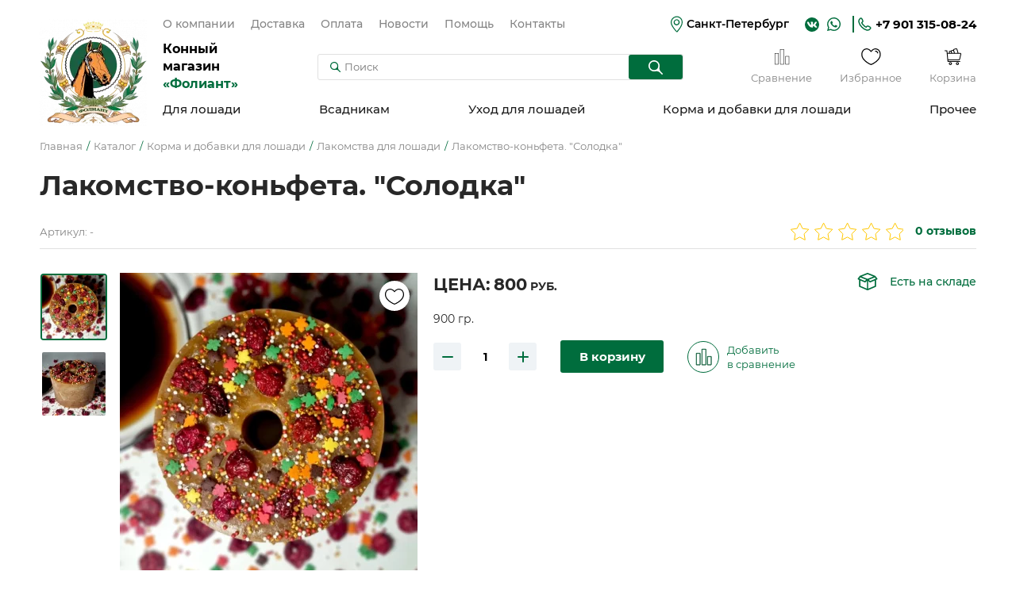

--- FILE ---
content_type: text/html; charset=UTF-8
request_url: https://foliant.su/katalog/korma-i-dobavki/lakomstva/lakomstvo-konfeta-solodka
body_size: 28723
content:
<!doctype html>
<html lang="ru" prefix="og: http://ogp.me/ns#">
<head>
	<title>Лакомство-коньфета. Солодка купить по цене 800 ₽ в конном магазине Фолиант</title>
	<base href="https://foliant.su/">
	<meta charset="utf-8">
	<meta name="description" content="Лакомство-коньфета. Солодка за 800 ₽ с доставкой по Санкт-Петербургу и в другие регионы России &#128014; Звоните +7 901 315-08-32 &#128222; и заказывайте на сайте конного магазина Фолиант!">
	<meta name="viewport" content="width=device-width, initial-scale=1, maximum-scale=1">
	<meta name="format-detection" content="telephone=no">
	<meta http-equiv="x-ua-compatible" content="ie=edge">
	<meta property="og:type" content="website">
	<meta property="og:image" content="https://foliant.su/assets/tpl/img/og-image.jpg">
	<meta property="og:image:width" content="1280">
	<meta property="og:image:height" content="756">
	<meta property="og:title" content="Лакомство-коньфета. Солодка купить по цене 800 ₽ в конном магазине Фолиант">
	<meta property="og:description" content="Лакомство-коньфета. Солодка за 800 ₽ с доставкой по Санкт-Петербургу и в другие регионы России &#128014; Звоните +7 901 315-08-32 &#128222; и заказывайте на сайте конного магазина Фолиант!">
	<meta property="og:url" content="https://foliant.su/katalog/korma-i-dobavki/lakomstva/lakomstvo-konfeta-solodka">
	<meta name="msapplication-TileColor" content="#1a5f40">
	<meta name="msapplication-config" content="browserconfig.xml">
	<meta name="theme-color" content="#1a5f40">
	<style>body{ visibility:hidden}</style>
	<link rel="canonical" href="https://foliant.su/katalog/korma-i-dobavki/lakomstva/lakomstvo-konfeta-solodka">
	<link rel="manifest" href="site.webmanifest">
	<link rel="mask-icon" href="assets/tpl/img/safari-pinned-tab.svg" color="#1a5f40">
	<link rel="apple-touch-icon" sizes="180x180" href="assets/tpl/img/apple-touch-icon.png">
	<link rel="icon" type="image/png" sizes="32x32" href="assets/tpl/img/favicon-32x32.png">
	<link rel="icon" type="image/png" sizes="16x16" href="assets/tpl/img/favicon-16x16.png">
	<link rel="shortcut icon" href="favicon.ico">
	<link rel="preload" href="assets/tpl/fonts/montserrat-regular.woff2" as="font" crossorigin="anonymous">
	<link rel="preload" href="assets/tpl/fonts/montserrat-medium.woff2" as="font" crossorigin="anonymous">
	<link rel="preload" href="assets/tpl/fonts/montserrat-semibold.woff2" as="font" crossorigin="anonymous">
	<link rel="preload" href="assets/tpl/fonts/montserrat-bold.woff2" as="font" crossorigin="anonymous">
	<link rel="stylesheet" href="assets/components/minishop2/css/web/default.css">
	<link rel="stylesheet" href="assets/tpl/css/main.css?v=1">
	<script>(function(w,d,s,l,i){ w[l]=w[l]||[];w[l].push({ 'gtm.start':new Date().getTime(),event:'gtm.js'});var f=d.getElementsByTagName(s)[0],j=d.createElement(s),dl=l!='dataLayer'?'&l='+l:'';j.async=!0;j.src='https://www.googletagmanager.com/gtm.js?id='+i+dl;f.parentNode.insertBefore(j,f)})(window,document,'script','dataLayer','GTM-WDG2NMVJ');</script>
<link rel="stylesheet" href="/assets/components/msfavorites/css/default.min.css?v=f301bf14" type="text/css" />

<meta name="msfavorites:version" content="3.0.5-beta">
<meta name="msfavorites:ctx" content="web">
<meta name="msfavorites:actionUrl" content="/assets/components/msfavorites/action.php">

<link rel="stylesheet" href="/assets/components/minishop2/css/web/lib/jquery.jgrowl.min.css" type="text/css" />
<script>miniShop2Config = {"close_all_message":"\u0437\u0430\u043a\u0440\u044b\u0442\u044c \u0432\u0441\u0435","cssUrl":"\/assets\/components\/minishop2\/css\/web\/","jsUrl":"\/assets\/components\/minishop2\/js\/web\/","actionUrl":"\/assets\/components\/minishop2\/action.php","ctx":"web","price_format":[2,"."," "],"price_format_no_zeros":true,"weight_format":[3,"."," "],"weight_format_no_zeros":true};</script>
<link rel="stylesheet" href="/assets/components/easycomm/css/web/ec.default.css" type="text/css" />
<script type="text/javascript">easyCommConfig = {"ctx":"web","jsUrl":"\/assets\/components\/easycomm\/js\/web\/","cssUrl":"\/assets\/components\/easycomm\/css\/web\/","imgUrl":"\/assets\/components\/easycomm\/img\/web\/","actionUrl":"\/assets\/components\/easycomm\/action.php","reCaptchaSiteKey":""}</script>
</head>
<body id="top">
	<noscript><iframe src="https://www.googletagmanager.com/ns.html?id=GTM-WDG2NMVJ" height="0" width="0" style="display:none;visibility:hidden"></iframe></noscript>
	
	<svg xmlns="http://www.w3.org/2000/svg" xmlns:xlink="http://www.w3.org/1999/xlink" style="position:absolute;width:0;height:0;overflow:hidden">
		<symbol id="icon_marker" viewBox="0 0 21 28.1">
			<path d="M14.3,0.6c4,1.4,6.5,5,6.7,9.6c0.2,4.4-2.5,9.9-8.1,16.5c-1,1.2-1.3,1.4-2,1.4c-0.5,0-0.8-0.1-1.2-0.5c-0.6-0.5-3.8-4.4-5-6C0.2,15.7-1,11.2,0.8,6.8c1.1-2.9,3.6-5.2,6.5-6.2c0.7-0.2,1.7-0.5,2.3-0.5C11.1-0.1,12.9,0.1,14.3,0.6zM9.6,1.8C5.8,2.3,2.7,5.2,1.9,9c-0.2,0.8-0.2,2.1-0.1,2.9c0.5,3.1,2.3,6.4,5.8,10.8c0.7,0.9,2.4,2.9,2.9,3.4l0.3,0.3l0.1-0.1c0.2-0.2,1.8-2.1,2.6-3.1c2.6-3.3,4.2-6.2,5.1-8.8c0.5-1.4,0.7-2.5,0.7-3.7c0-3-1.2-5.7-3.4-7.3c-0.9-0.7-2.3-1.3-3.6-1.5C11.8,1.8,10.1,1.7,9.6,1.8z"/>
			<path d="M10.6,5.4c1.4,0,2.6,0.5,3.6,1.6c0.7,0.7,1.1,1.4,1.4,2.4c0.2,0.6,0.2,1.9,0,2.5c-0.2,1-0.7,1.8-1.4,2.5c-0.7,0.7-1.6,1.2-2.6,1.5c-0.7,0.2-1.8,0.2-2.5,0c-1.5-0.4-2.7-1.4-3.4-2.8c-0.4-0.8-0.5-1.4-0.5-2.3c0-0.8,0.1-1.4,0.4-2.1c0.5-1.1,1.5-2.2,2.7-2.7c0.4-0.2,1-0.4,1.4-0.4C9.9,5.4,10.3,5.4,10.6,5.4z M7,11.2c0.5,2.4,3.2,3.7,5.2,2.4c0.4-0.2,0.9-0.8,1.2-1.2c0.5-0.9,0.7-2.1,0.3-3.1c-0.4-1.1-1.4-2-2.6-2.3C8.8,6.6,6.6,8.8,7,11.2z"/>
		</symbol>
		<symbol id="icon_wa" viewBox="0 0 17 18">
			<path d="M0 17.0678C0.125667 16.5861 0.251334 16.1253 0.377001 15.6855C0.628335 14.7429 0.900613 13.8004 1.15195 12.8579C1.17289 12.7742 1.17289 12.6485 1.131 12.5647C-1.17289 8.37582 0.439834 3.11876 4.69157 0.940528C9.36219 -1.46809 15.08 0.940528 16.6299 5.98815C17.9913 10.4284 15.478 15.1828 11.0377 16.5442C8.83857 17.2144 6.68129 17.005 4.62873 15.9787C4.54495 15.9368 4.44023 15.9368 4.35645 15.9577C2.97412 16.3138 1.59178 16.6698 0.209445 17.0468C0.146611 17.0259 0.083778 17.0468 0 17.0678ZM2.03162 15.0571C2.89034 14.8267 3.68623 14.6173 4.50307 14.4078C4.64968 14.3659 4.7544 14.3869 4.85912 14.4707C6.42996 15.4132 8.10552 15.7273 9.90674 15.3713C13.6977 14.6173 16.1482 10.952 15.4361 7.1401C14.724 3.34914 11.0168 0.835806 7.24679 1.54792C2.51334 2.44853 0.0418891 7.72654 2.42956 11.9154C2.68089 12.3553 2.72278 12.7113 2.57617 13.1721C2.34578 13.7795 2.19917 14.4078 2.03162 15.0571Z"/>
			<path d="M5.80209 4.56437C6.15815 4.48059 6.32571 4.69004 6.45137 5.02515C6.63987 5.52782 6.84932 6.00954 7.05876 6.49127C7.14254 6.65882 7.1216 6.80543 7.01688 6.95204C6.84932 7.18243 6.68176 7.41282 6.51421 7.62227C6.38854 7.76888 6.38854 7.89455 6.47232 8.0621C7.16349 9.21405 8.12693 10.0518 9.3836 10.5545C9.55116 10.6173 9.69777 10.5964 9.80249 10.4498C10.0119 10.1984 10.2214 9.92616 10.4308 9.67483C10.5774 9.48633 10.6612 9.44444 10.8916 9.52822C11.499 9.80049 12.0854 10.0937 12.6719 10.3869C12.7347 10.4288 12.8185 10.5545 12.8185 10.6383C12.7976 11.5389 12.5462 11.9787 11.5828 12.3767C11.0382 12.6071 10.4727 12.5442 9.90721 12.3976C7.8756 11.8321 6.3676 10.5545 5.17376 8.85799C4.79676 8.33438 4.46165 7.78982 4.31504 7.16149C4.10559 6.23993 4.33598 5.44404 5.0062 4.79476C5.21565 4.56437 5.48793 4.52248 5.80209 4.56437Z"/>
		</symbol>
		<symbol id="icon_phone" viewBox="0 0 17 17">
			<path fill-rule="evenodd" clip-rule="evenodd" d="M10.3766 12.1114C10.5976 11.8301 11.3709 10.5359 12.5309 10.9298C13.7462 11.3236 16.7844 12.3928 15.3481 14.3059C10.5423 20.9457 -3.81988 6.25941 2.64311 1.364C4.52125 -0.0427314 5.57079 2.9958 5.95747 4.23372C6.34414 5.47165 5.12888 6.20314 4.79744 6.42822C3.96886 7.21599 9.6585 12.9554 10.3766 12.1114Z" stroke-width="1.5"/>
		</symbol>
		<symbol id="icon_email" viewBox="0 0 22 16">
			<path d="M2.29286 0C1.02007 0 0 1.07421 0 2.3486V12.9292C0 14.2036 1.02007 15.2857 2.29286 15.2857H19.1071C20.3799 15.2857 21.4 14.2036 21.4 12.9292V2.3486C21.4 1.07421 20.3799 0 19.1071 0H2.29286ZM2.40432 1.52857H19.0037L11.1538 8.98036C10.8681 9.2516 10.5486 9.25188 10.2621 8.98036L2.40432 1.52857ZM1.52857 2.80238L6.73527 7.73839L1.52857 12.9292V2.80238ZM19.8714 2.80238V12.9292L14.6807 7.73045L19.8714 2.80238ZM13.582 8.78134L18.5419 13.7571H2.86607L7.84188 8.78929L9.21122 10.087C10.0413 10.8738 11.3748 10.875 12.2047 10.087L13.582 8.78134Z"/>
		</symbol>
		<symbol id="icon_search" viewBox="0 0 13 13">
			<path fill-rule="evenodd" clip-rule="evenodd" d="M8.95392 5.07389C8.95392 7.2168 7.21674 8.95392 5.07389 8.95392C2.93101 8.95392 1.19386 7.2168 1.19386 5.07389C1.19386 2.93101 2.93101 1.19386 5.07389 1.19386C7.21674 1.19386 8.95392 2.93101 8.95392 5.07389ZM10.9451 10.1009C9.86953 9.02535 9.88424 7.29751 10.0974 5.79142C10.1306 5.55701 10.1478 5.31745 10.1478 5.07389C10.1478 2.27166 7.87611 0 5.07389 0C2.27167 0 0 2.27166 0 5.07389C0 7.87611 2.27167 10.1478 5.07389 10.1478C5.31742 10.1478 5.55695 10.1306 5.79133 10.0974C7.29747 9.88428 9.02539 9.86956 10.101 10.9452L11.981 12.8252C12.2141 13.0583 12.5921 13.0583 12.8252 12.8252C13.0583 12.5921 13.0583 12.2141 12.8252 11.981L10.9451 10.1009Z"/>
		</symbol>
		<symbol id="icon_cowboy" viewBox="0 0 21 26">
			<path d="M11.855 17.1783C11.5772 16.993 11.0215 17.0857 10.3732 17.0857C9.63233 17.0857 9.07667 17.0857 9.16928 17.3635C9.3545 17.8265 10.0028 18.2896 10.8363 18.1044C11.7624 18.0118 12.1328 17.2709 11.855 17.1783Z"/>
			<path d="M10.6504 18.382C9.90951 18.382 9.16862 18.0116 8.9834 17.4559C8.9834 17.3633 8.9834 17.1781 8.9834 17.0855C9.16862 16.8076 9.53907 16.8076 10.3726 16.8076H10.6504C11.2061 16.8076 11.6691 16.8076 11.947 16.9928C12.1322 17.0855 12.2248 17.2707 12.1322 17.4559C12.0396 17.8263 11.5765 18.2894 10.8356 18.382C10.8356 18.382 10.743 18.382 10.6504 18.382ZM9.44646 17.3633C9.63168 17.7337 10.1873 18.0116 10.8356 17.919C11.1135 17.919 11.4839 17.7337 11.5765 17.5485C11.6691 17.4559 11.6691 17.3633 11.6691 17.3633C11.4839 17.2707 11.0208 17.2707 10.6504 17.2707H10.3726C10.1873 17.2707 9.63168 17.2707 9.44646 17.3633Z"/>
			<path d="M20.4671 22.9203C20.0967 20.8828 18.2444 19.401 16.1144 19.401H13.9843C15.3735 18.4749 16.3922 17.0857 16.7627 15.5113C17.0405 15.3261 17.3183 15.0483 17.5035 14.7705C17.5962 14.5852 18.1518 13.7517 17.874 13.0108C17.7814 12.9182 17.6888 12.733 17.5035 12.5478C18.0592 12.27 18.5223 11.8995 18.9853 11.4365C20.6523 9.86206 21.3006 8.00983 20.8375 5.78716C20.7449 5.04627 20.3745 4.4906 19.9114 4.12015C19.2632 3.56449 18.6149 3.56449 17.9666 4.21277C17.874 4.30538 17.874 4.39799 17.7814 4.39799L17.6888 4.4906C17.5962 4.58321 17.5962 4.58321 17.5035 4.67582C17.4109 4.86105 17.2257 4.95366 17.1331 5.04627C17.0405 5.13888 16.8553 5.23149 16.7627 5.3241C16.7627 5.3241 16.67 5.3241 16.67 5.41671V5.3241C16.2996 4.12015 15.9292 2.73098 15.1883 1.52704C14.9104 1.15659 14.6326 0.600924 14.0769 0.32309C13.336 -0.232578 12.2247 -0.0473553 11.669 0.693535C11.5764 0.786147 11.4838 0.971369 11.3912 1.06398L11.2986 1.2492C11.1134 1.52704 10.9281 1.61965 10.7429 1.61965C10.4651 1.61965 10.1872 1.61965 9.8168 1.61965C9.63158 1.61965 9.44636 1.52704 9.26113 1.2492C9.26113 1.15659 9.16852 1.15659 9.16852 1.06398C9.07591 0.971369 8.9833 0.786147 8.89069 0.693535C8.79808 0.230479 8.24241 0.045256 7.50152 0.137867C6.85324 0.230479 6.48279 0.693535 6.20496 1.06398C6.01974 1.2492 6.01974 1.43443 6.01974 1.52704C6.01974 1.71226 6.11235 1.80487 6.20496 1.89748C6.48279 2.08271 6.76063 1.99009 6.94585 1.80487L7.03846 1.71226C7.13107 1.52704 7.22368 1.43443 7.31629 1.34181C7.50152 1.15659 7.68674 1.15659 7.87196 1.15659C8.05719 1.15659 8.24241 1.34181 8.42763 1.52704C8.52024 1.61965 8.52024 1.71226 8.61285 1.80487V1.89748C8.9833 2.45315 9.53897 2.8236 10.2799 2.8236C11.3912 2.91621 12.2247 2.54576 12.6878 1.61965C12.7804 1.43443 12.9656 1.2492 13.2434 1.2492C13.5213 1.2492 13.7065 1.34181 13.8917 1.52704C14.1695 1.80487 14.3548 2.08271 14.54 2.36054C15.2809 3.6571 15.7439 5.13888 16.0218 6.34283C16.0218 6.43544 16.0218 6.43544 16.0218 6.52805C12.4099 7.36155 8.70547 7.36155 5.18623 6.43544V6.34283C5.27885 5.87977 5.37146 5.50932 5.46407 5.04627C5.55668 4.67582 5.37146 4.39799 5.09362 4.30538C4.81579 4.21277 4.63057 4.39799 4.53795 4.76843C4.44534 4.95366 4.35273 5.13888 4.35273 5.41671V5.50932C4.0749 5.41671 3.88968 5.23149 3.61184 5.04627C3.51923 4.86105 3.42662 4.76843 3.33401 4.67582C3.2414 4.4906 3.14879 4.39799 2.96356 4.21277C2.40789 3.56449 1.667 3.56449 1.01872 4.12015C0.648279 4.4906 0.370445 4.95366 0.277834 5.50932C0.185223 5.69455 0.0926113 5.97238 0.0926113 6.1576C0.0926113 6.25022 0.0926113 6.34283 0 6.43544V7.45416V7.54677V7.63939C0.185223 8.84333 0.648279 9.95467 1.38917 10.8808C1.94484 11.5291 2.59312 12.0847 3.42662 12.5478L3.33401 12.6404C3.2414 12.733 3.14879 12.9182 3.05617 13.0108C2.87095 13.8443 3.42662 14.6778 3.51923 14.7705C3.79706 15.1409 4.0749 15.4187 4.44534 15.604C4.81579 17.1784 5.83451 18.4749 7.22368 19.401H5.00101C2.87095 19.401 1.11134 20.8828 0.648279 22.9203L0.370445 24.3094C0.370445 24.4946 0.370445 24.5873 0.463057 24.7725C0.463057 24.9577 0.648279 25.0503 0.740891 25.0503C1.01872 25.1429 1.38917 24.8651 1.38917 24.5873L1.667 23.1981C1.94484 21.7163 3.33401 20.605 4.9084 20.605H7.96457C8.24241 21.6237 9.26113 22.272 10.4651 22.272C11.669 22.272 12.6878 21.5311 12.9656 20.605H16.0218C17.5962 20.605 18.9853 21.7163 19.2632 23.1981L19.541 24.5873C19.6336 24.8651 19.8188 25.0503 20.0967 25.0503H20.1893C20.4671 24.9577 20.6523 24.6799 20.6523 24.402L20.4671 22.9203ZM1.94484 4.76843C1.94484 4.76843 2.03745 4.76843 2.13006 4.86105C2.31528 5.04627 2.40789 5.23149 2.59312 5.41671C2.96356 5.87977 3.42662 6.34283 3.98229 6.62066V6.71327C3.98229 6.99111 3.88968 7.17633 3.88968 7.45416C3.88968 7.82461 3.79706 8.19505 3.79706 8.5655C3.70445 9.02856 3.88968 9.21378 4.35273 9.30639C6.48279 9.95467 8.70546 10.2325 11.0207 10.2325C13.0582 10.2325 15.003 9.86206 16.8553 9.30639C17.2257 9.21378 17.4109 9.02855 17.3183 8.65811C17.2257 8.00983 17.1331 7.26894 17.0405 6.62066C17.0405 6.52805 17.0405 6.52805 17.1331 6.52805C17.6888 6.34283 18.1518 5.87977 18.5223 5.41671C18.7075 5.23149 18.8927 5.04627 19.0779 4.86105C19.1705 4.76843 19.2632 4.76843 19.3558 4.86105C19.6336 5.04627 19.8188 5.41671 20.004 5.87977C20.3745 7.54677 20.004 9.02855 18.9853 10.3251C18.1518 11.2512 17.1331 11.9921 15.5587 12.4552C14.1695 12.9182 12.5951 13.1961 10.6503 13.1961C8.61285 13.1961 6.94585 12.9182 5.37146 12.27C3.88968 11.7143 2.96356 10.9734 2.22267 10.0473C1.20395 8.75072 0.926113 7.26894 1.38917 5.69455C1.38917 5.3241 1.57439 5.04627 1.85223 4.86105C1.85223 4.76843 1.94484 4.76843 1.94484 4.76843ZM4.81579 8.28766C4.81579 8.10244 4.9084 7.82461 4.9084 7.63939V7.45416C8.70546 8.38028 12.4099 8.38028 16.1144 7.45416C16.1144 7.732 16.207 8.00983 16.207 8.28766C15.9291 8.38028 15.6513 8.38028 15.3735 8.47289C14.7252 8.65811 13.9843 8.75072 13.336 8.84333C11.9469 9.02856 10.5577 9.12117 8.89069 8.93594C7.59413 9.02855 6.20496 8.84333 4.9084 8.47289C4.81579 8.38028 4.81579 8.38028 4.81579 8.28766ZM10.5577 21.1606C9.8168 21.1606 9.26113 20.7902 9.07591 20.2345C10.002 20.5124 11.0207 20.5124 11.9469 20.3271C11.8542 20.7902 11.206 21.1606 10.5577 21.1606ZM10.6503 19.3084C8.24241 19.3084 6.01974 17.5488 5.55668 15.1409C5.55668 14.9557 5.37146 14.7705 5.18623 14.7705C4.9084 14.6778 4.63057 14.4926 4.44534 14.1222C4.26012 13.8443 4.16751 13.5665 4.16751 13.4739C4.16751 13.4739 4.16751 13.4739 4.26012 13.4739C4.35273 13.4739 4.63057 13.5665 5.18623 14.0296C5.27885 14.1222 5.46407 14.2148 5.64929 14.1222C5.83451 14.1222 5.92712 14.0296 6.01974 13.8443L6.11235 13.7517C6.11235 13.7517 6.11235 13.6591 6.20496 13.6591C7.3163 13.937 8.52024 14.1222 9.8168 14.2148C10.0946 14.2148 10.3725 14.2148 10.6503 14.2148C12.2247 14.2148 13.6139 14.0296 15.003 13.6591C15.1883 13.6591 15.2809 13.5665 15.4661 13.4739V13.5665C15.6513 13.7517 15.9292 13.8443 16.1144 13.7517C16.207 13.7517 16.207 13.6591 16.207 13.6591C16.67 13.3813 16.8553 13.3813 16.8553 13.3813C16.8553 13.3813 16.8553 13.3813 16.9479 13.3813C16.9479 13.4739 16.8553 13.7517 16.67 14.0296C16.4848 14.2148 16.2996 14.4 16.1144 14.5852C16.1144 14.5852 16.0218 14.5852 16.0218 14.6778C15.9291 14.7705 15.8365 14.8631 15.7439 15.0483C15.2809 17.5488 13.1508 19.3084 10.6503 19.3084Z"/>
			<path d="M5.64942 3.56462C5.92725 3.56462 6.20509 3.3794 6.20509 3.10157C6.20509 2.82373 6.01986 2.5459 5.64942 2.5459C5.4642 2.5459 5.37158 2.63851 5.27897 2.73112C5.18636 2.82373 5.09375 2.91634 5.09375 3.10157C5.09375 3.3794 5.37158 3.56462 5.64942 3.56462Z"/>
		</symbol>
		<symbol id="icon_graph" viewBox="0 0 21 22">
			<path d="M6.03491 21.1598H1.26345C1.11709 21.1598 1 21.0439 1 20.8991V6.53217C1 6.38735 1.11709 6.27148 1.26345 6.27148H6.03491C6.18127 6.27148 6.29836 6.38735 6.29836 6.53217V20.8991C6.29836 21.0439 6.18127 21.1598 6.03491 21.1598ZM1.52691 20.6384H5.77145V6.79286H1.52691V20.6384Z" stroke-width="0.5"/>
			<path d="M13.2068 21.16H8.40603C8.25967 21.16 8.14258 21.0441 8.14258 20.8993V1.26069C8.14258 1.11586 8.25967 1 8.40603 1H13.1775C13.3238 1 13.4409 1.11586 13.4409 1.26069V20.8993C13.4702 21.0441 13.3531 21.16 13.2068 21.16ZM8.69876 20.6386H12.9433V1.52138H8.69876V20.6386Z" stroke-width="0.5"/>
			<path d="M20.0349 21.1599H15.2635C15.1171 21.1599 15 21.0441 15 20.8992V10.5585C15 10.4137 15.1171 10.2979 15.2635 10.2979H20.0349C20.1813 10.2979 20.2984 10.4137 20.2984 10.5585V20.8992C20.2984 21.0441 20.1813 21.1599 20.0349 21.1599ZM15.5269 20.6385H19.7715V10.8192H15.5269V20.6385Z" stroke-width="0.5"/>
		</symbol>
		<symbol id="icon_heart" viewBox="0 0 25 21">
			<path d="M24.1116 4.56658C23.078 1.75094 21.1596 0.258362 18.253 0.0185573C15.5655 -0.212979 13.3494 1.85017 12.3943 2.91275C11.4392 1.85017 9.21479 -0.217113 6.53559 0.0185573C3.6414 0.266631 1.71055 1.75921 0.67691 4.56658C0.203527 5.96539 0.0557848 7.45382 0.244947 8.91839C0.434109 10.383 0.955181 11.785 1.76844 13.0176C4.57994 17.3341 9.81017 20.1043 12.1834 20.9643C12.3171 21.0119 12.4632 21.0119 12.5969 20.9643C14.9784 20.1043 20.2086 17.3341 23.0201 13.0176C23.8334 11.785 24.3544 10.383 24.5436 8.91839C24.7328 7.45382 24.585 5.96539 24.1116 4.56658ZM21.9823 12.3396C19.423 16.2591 14.7179 18.8267 12.3943 19.7156C10.0706 18.8267 5.36551 16.2591 2.80621 12.3396C2.10398 11.266 1.65271 10.0479 1.48593 8.77596C1.31915 7.50399 1.44115 6.21079 1.84286 4.99244C2.70698 2.64401 4.2285 1.45325 6.63896 1.24652C6.7437 1.24652 6.84706 1.24652 6.94905 1.24652C9.64479 1.24652 11.8733 4.22341 11.9105 4.25649C11.971 4.33081 12.0473 4.39073 12.1338 4.43188C12.2204 4.47303 12.315 4.49438 12.4108 4.49438C12.5066 4.49438 12.6013 4.47303 12.6878 4.43188C12.7743 4.39073 12.8506 4.33081 12.9111 4.25649C12.9194 4.21101 15.2885 0.986046 18.1496 1.24652C20.56 1.45325 22.0816 2.64401 22.9457 4.99244C23.3474 6.21079 23.4694 7.50399 23.3026 8.77596C23.1358 10.0479 22.6846 11.266 21.9823 12.3396ZM21.3952 5.56301C21.4514 5.71767 21.4443 5.88827 21.3754 6.0377C21.3065 6.18713 21.1814 6.30332 21.0273 6.36098C20.9582 6.38535 20.8855 6.39793 20.8123 6.3982C20.6846 6.39666 20.5604 6.35627 20.4563 6.28241C20.3521 6.20855 20.273 6.10472 20.2293 5.98474C19.7538 4.70716 19.1874 4.23995 17.9015 4.12832C17.737 4.11461 17.5847 4.03612 17.4781 3.91012C17.3715 3.78413 17.3193 3.62093 17.333 3.45645C17.3467 3.29197 17.4252 3.13967 17.5512 3.03305C17.6772 2.92644 17.8404 2.87424 18.0049 2.88795C19.7703 3.05333 20.7544 3.81823 21.3952 5.56301Z"/>
		</symbol>
		<symbol id="icon_cart" viewBox="0 0 21 21">
			<path d="M14.8387 0C13.8672 0.0844221 12.8606 0.404051 11.953 0.629444C11.3175 0.784157 10.8826 1.32371 10.8345 1.92444C10.7366 1.90737 10.6367 1.89834 10.5324 1.90882C10.0123 1.97233 9.49107 2.13681 8.96628 2.26697C8.51214 2.37959 8.16392 2.68986 7.98114 3.07598C7.78478 2.97781 7.57507 2.92608 7.35469 2.93838C7.08455 2.96261 6.84546 3.03917 6.57265 3.10818C5.77128 3.3118 5.28463 4.1186 5.49556 4.89307C5.58123 5.17175 5.66844 5.45092 5.75523 5.73038H3.73949L3.45961 2.83103C3.43503 2.5739 3.21167 2.37719 2.94431 2.37725H0.519351C0.23206 2.37616 -0.00111866 2.60137 4.0372e-06 2.87885C0.00103855 3.1548 0.233638 3.37763 0.519351 3.37655H2.47043L3.74252 16.5705C3.7671 16.8276 3.99046 17.0243 4.25782 17.0243H19.2663C19.5536 17.0254 19.7867 16.8001 19.7856 16.5227C19.7851 16.2463 19.5524 16.0229 19.2663 16.024H4.7317L4.63268 15.0022H17.9831C18.8506 15.0022 19.4521 14.2988 19.5643 13.5638C20.0353 11.4807 20.5063 9.39294 20.9769 7.31228C21.1092 6.68254 20.6857 5.73038 19.3956 5.73038H17.5233C17.0582 4.17866 16.6021 2.6239 16.13 1.07445C15.9609 0.484732 15.4315 0.0281928 14.8387 0ZM14.8023 1.01199C14.9407 0.999205 15.0625 1.08532 15.1418 1.36721C15.5796 2.81988 16.0135 4.276 16.4483 5.73038H12.9574C12.6072 4.56995 12.204 3.24035 11.8803 2.16451C11.8102 1.91108 11.9411 1.65996 12.2056 1.59557C13.0577 1.38883 13.9564 1.15395 14.8023 1.01199H14.8023ZM10.5859 2.90813C10.8086 2.85922 11.0196 3.03186 11.0821 3.25554C11.332 4.08037 11.5813 4.90539 11.8308 5.73038H9.48562L8.8905 3.78642C8.81933 3.5314 8.9605 3.30282 9.22595 3.237C9.69896 3.11792 10.1717 2.99854 10.5859 2.90813ZM7.41633 3.93768C7.66297 3.88499 7.84046 4.05675 7.90132 4.28022C8.04739 4.76237 8.1961 5.24758 8.34387 5.73038H6.83535C6.71626 5.35159 6.60871 5.00333 6.49282 4.62373C6.42558 4.36931 6.57133 4.14139 6.83535 4.07431C7.02626 4.01956 7.22221 3.98058 7.41633 3.93768ZM3.83547 6.72968H19.3956C19.8206 6.72743 20.0122 6.93838 19.9493 7.16492C19.4826 9.24855 19.0004 11.3341 18.5408 13.4164C18.4838 13.7899 18.2995 14.0029 17.9831 14.0029H4.55993C4.32132 11.5782 4.07071 9.15466 3.83547 6.72968ZM7.37086 17.3668C6.32827 17.3668 5.46121 18.1819 5.46121 19.1849C5.46121 20.1878 6.32827 21 7.37086 21C8.41345 21 9.2795 20.1878 9.2795 19.1849C9.2795 18.1819 8.41345 17.3668 7.37086 17.3668ZM16.23 17.3668C15.1874 17.3668 14.3204 18.1819 14.3204 19.1849C14.3204 20.1878 15.1874 21 16.23 21C17.2726 21 18.1397 20.1878 18.1397 19.1849C18.1397 18.1819 17.2726 17.3668 16.23 17.3668ZM7.37086 18.3661C7.8658 18.3661 8.24485 18.7334 8.24485 19.1849C8.24485 19.6364 7.8658 20.0007 7.37086 20.0007C6.87592 20.0007 6.49585 19.6364 6.49585 19.1849C6.49585 18.7334 6.87592 18.3661 7.37086 18.3661ZM16.23 18.3661C16.725 18.3661 17.105 18.7334 17.105 19.1849C17.105 19.6364 16.725 20.0007 16.23 20.0007C15.7351 20.0007 15.356 19.6364 15.356 19.1849C15.356 18.7334 15.7351 18.3661 16.23 18.3661Z"/>
		</symbol>
		<symbol id="carousel_arrow" viewBox="0 0 34 45">
			<g filter="url(#filter0_d_67_19874)">
				<path d="M23.5 35L11 22.5L23.5 10" stroke-width="2" stroke-linecap="round"/>
			</g>
			<defs>
				<filter id="filter0_d_67_19874" x="0.585938" y="0" width="32.9141" height="45" filterUnits="userSpaceOnUse" color-interpolation-filters="sRGB">
					<feFlood flood-opacity="0" result="BackgroundImageFix"/>
					<feColorMatrix in="SourceAlpha" type="matrix" values="0 0 0 0 0 0 0 0 0 0 0 0 0 0 0 0 0 0 127 0" result="hardAlpha"/>
					<feOffset/>
					<feGaussianBlur stdDeviation="4.5"/>
					<feComposite in2="hardAlpha" operator="out"/>
					<feColorMatrix type="matrix" values="0 0 0 0 0 0 0 0 0 0 0 0 0 0 0 0 0 0 1 0"/>
					<feBlend mode="normal" in2="BackgroundImageFix" result="effect1_dropShadow_67_19874"/>
					<feBlend mode="normal" in="SourceGraphic" in2="effect1_dropShadow_67_19874" result="shape"/>
				</filter>
			</defs>
		</symbol>
		<symbol id="icon_star" viewBox="0 0 47 42">
			<path d="M0 17.9999C0.0245239 17.9508 0.0613097 17.8895 0.0735716 17.8404C0.294286 16.7116 0.453692 16.5643 1.58179 16.4294C3.66632 16.184 5.39525 16.8588 6.80537 18.4048C6.87895 18.4785 6.94026 18.5643 7.05061 18.687C7.3449 17.914 7.61466 17.1778 7.90895 16.4048C7.78633 16.3312 7.66371 16.2576 7.54109 16.1717C4.3162 14.2699 3.65406 9.90176 6.16775 7.1533C6.54787 6.73612 6.94026 6.62569 7.47978 6.79747C11.2197 7.96311 12.8137 12.5153 10.5207 15.7177C9.40491 17.276 8.81633 18.9938 8.48526 20.8097C7.11192 28.3435 11.5262 35.6932 18.8221 38.049C19.6804 38.3189 20.5755 38.4785 21.4584 38.6502C22.096 38.7729 22.4761 39.1901 22.3903 39.73C22.2922 40.2821 21.814 40.5643 21.1641 40.4662C19.5333 40.2331 17.976 39.7913 16.431 39.092C16.3329 39.2269 16.2471 39.3619 16.149 39.4969C13.7947 42.8343 8.85312 42.8097 6.53561 39.4601C6.02061 38.7239 6.02061 38.4785 6.54787 37.73C7.52883 36.3189 8.80407 35.5827 10.9622 35.2024C10.3491 34.4171 9.74824 33.6441 9.12288 32.8466C8.08062 33.5214 6.95252 33.8895 5.71406 33.8772C3.17584 33.865 0.882859 32.1104 0.171667 29.6932C0.0367858 29.2269 0.134881 28.8588 0.490477 28.5398C2.18262 27.0429 4.10775 26.5889 6.29037 27.2147C6.44978 27.2637 6.59692 27.3128 6.79311 27.3742C6.65823 26.4294 6.52335 25.5337 6.38847 24.638C5.82442 24.5889 5.26037 24.5766 4.72085 24.4662C2.26846 23.9631 0.539525 22.1594 0.0858335 19.6686C0.0735716 19.595 0.0367858 19.5337 0 19.46C0 18.9815 0 18.4907 0 17.9999ZM6.30264 22.687C6.86668 20.4785 4.34073 17.7913 2.10905 18.2208C1.9987 18.2453 1.83929 18.4416 1.85155 18.5398C1.94965 19.1656 1.98643 19.8281 2.21941 20.4048C2.89382 21.9999 4.79442 23.0306 6.30264 22.687ZM7.28359 8.71158C5.67728 10.6993 6.56014 13.9631 8.90217 14.7729C10.533 12.9079 9.68693 9.68091 7.28359 8.71158ZM8.17871 31.2269C7.2468 28.8343 3.98513 27.9754 2.13358 29.6073C2.99191 31.9508 6.20454 32.822 8.17871 31.2269ZM14.4813 38.6257C13.0467 36.5643 9.74824 36.5521 8.20324 38.6134C9.67467 40.6748 12.9731 40.6748 14.4813 38.6257Z"/>
			<path d="M39.0909 16.3933C39.373 17.154 39.655 17.8902 39.9002 18.5405C40.5746 18.0375 41.2122 17.4485 41.9357 17.0313C43.1864 16.3197 44.5598 16.1847 45.9821 16.5037C46.4481 16.6141 46.7179 16.8718 46.8405 17.3381C47.7479 21.0068 44.8663 24.6264 41.0896 24.5773C40.9425 24.5773 40.7831 24.5773 40.6114 24.5773C40.4765 25.4976 40.3417 26.4056 40.2068 27.3749C41.6292 26.8105 43.0148 26.7614 44.4126 27.2522C45.2219 27.5344 45.9331 27.9638 46.5462 28.5651C46.865 28.8718 46.9508 29.2154 46.8282 29.6448C45.7982 33.289 41.5801 34.9822 38.2571 33.0681C38.1222 32.9945 37.9996 32.9209 37.8647 32.8473C37.2516 33.6325 36.6508 34.3933 36.05 35.1786C36.5405 35.289 37.0309 35.3749 37.4969 35.5344C38.8212 35.9638 39.8512 36.7982 40.6114 37.9761C40.8934 38.4178 40.8812 38.8105 40.6114 39.2522C38.4043 42.7982 33.2543 42.9332 30.8386 39.4976C30.7528 39.3749 30.667 39.2522 30.6179 39.1908C29.3917 39.5589 28.2146 39.9148 27.0252 40.246C26.6205 40.3565 26.1914 40.4178 25.7622 40.4792C25.1491 40.5651 24.6832 40.2583 24.5973 39.7184C24.5115 39.1908 24.8793 38.7491 25.4924 38.6632C29.9435 38.0006 33.5485 35.8779 36.05 32.1356C39.3116 27.2522 39.6182 22.0865 37.1781 16.7491C37.08 16.5282 36.9206 16.3319 36.7734 16.1479C34.1371 12.9209 35.5227 8.11107 39.4343 6.81046C40.0228 6.61414 40.452 6.72457 40.8567 7.19083C43.2845 9.91475 42.6714 14.1847 39.5446 16.1111C39.4097 16.2092 39.2503 16.2951 39.0909 16.3933ZM40.6727 22.7C42.6224 23.0681 44.7192 21.5467 45.0625 19.4853C45.3077 18.0375 45.2219 18.0743 43.8608 18.2828C41.8376 18.6019 40.2803 20.7614 40.6727 22.7ZM38.8212 31.2154C40.6114 32.8718 44.1306 31.9148 44.854 29.5835C42.8921 28.0006 39.6182 28.8841 38.8212 31.2154ZM38.0732 14.7859C40.452 13.8779 41.3226 10.6019 39.704 8.73684C37.3743 9.52211 36.4914 12.7368 38.0732 14.7859ZM38.7966 38.6264C37.2271 36.5528 33.8919 36.5651 32.5063 38.6264C34.0268 40.6632 37.1413 40.6755 38.7966 38.6264Z"/>
			<path d="M17.8287 19.8285C18.5276 19.8285 19.2388 19.8162 19.9377 19.8408C20.2443 19.853 20.3669 19.7426 20.4527 19.4727C20.8696 18.1353 21.2988 16.7978 21.7525 15.4604C22.0958 14.4297 23.04 13.9389 24.0332 14.2457C24.6708 14.442 25.0509 14.8837 25.2594 15.5095C25.6763 16.8224 26.1177 18.123 26.5224 19.4359C26.6205 19.7426 26.7554 19.8653 27.0987 19.853C28.4598 19.8285 29.8208 19.8408 31.1819 19.8408C32.1383 19.8408 32.7882 20.2948 33.0457 21.0923C33.3155 21.9021 33.0457 22.6629 32.2855 23.215C31.1574 24.0371 30.0416 24.8592 28.9012 25.6567C28.6682 25.8162 28.6314 25.9512 28.7173 26.2211C29.171 27.5463 29.6124 28.8837 30.0293 30.2211C30.3849 31.3745 29.7718 32.4297 28.6192 32.6506C28.0674 32.761 27.5892 32.577 27.16 32.258C26.0442 31.4481 24.9283 30.6506 23.837 29.8162C23.5795 29.6199 23.4201 29.6199 23.1626 29.8162C22.0836 30.6261 20.9922 31.4113 19.9132 32.1966C19.1039 32.7856 18.3314 32.8224 17.6202 32.3193C16.909 31.8162 16.676 31.031 16.9949 30.0739C17.4118 28.7978 17.8287 27.5218 18.2578 26.2457C18.3559 25.9512 18.3314 25.7917 18.0616 25.6076C16.9213 24.8101 15.7932 23.988 14.6773 23.1659C13.9294 22.6138 13.6841 21.8408 13.9662 21.031C14.2114 20.3316 14.8367 19.8653 15.597 19.8162C15.646 19.8162 15.6828 19.8162 15.7319 19.8162C16.4308 19.8285 17.1297 19.8285 17.8287 19.8285ZM18.687 30.8224C20.0726 29.804 21.3724 28.8592 22.6721 27.9144C23.3956 27.3868 23.604 27.3868 24.3398 27.9267C24.9896 28.4052 25.6518 28.8837 26.3017 29.3623C26.9393 29.8285 27.5769 30.2825 28.3004 30.8101C28.2268 30.5647 28.1777 30.4175 28.141 30.2702C27.675 28.8346 27.1968 27.3991 26.7308 25.9635C26.5346 25.3377 26.6327 25.0432 27.16 24.6629C28.3371 23.804 29.5143 22.9573 30.6914 22.1107C30.8508 21.988 31.0103 21.8653 31.28 21.6567C30.9857 21.6567 30.8386 21.6567 30.6914 21.6567C29.22 21.6567 27.7608 21.6567 26.2894 21.6567C25.5169 21.6567 25.2839 21.4849 25.0509 20.7733C24.5973 19.3745 24.1436 17.988 23.6899 16.5892C23.6408 16.442 23.5795 16.2948 23.4814 16.0248C22.9296 17.7181 22.4392 19.2764 21.9242 20.8224C21.7157 21.4604 21.4459 21.6567 20.7838 21.6567C19.2878 21.6567 17.7919 21.6567 16.2837 21.6567C16.1365 21.6567 15.9894 21.6567 15.7319 21.6567C15.9648 21.8408 16.0875 21.9389 16.2101 22.0371C17.4118 22.9083 18.6134 23.7794 19.8151 24.6506C20.3669 25.0555 20.465 25.35 20.2565 25.988C19.9009 27.0678 19.5453 28.1353 19.202 29.215C19.0426 29.7181 18.8832 30.2211 18.687 30.8224Z"/>
			<path d="M17.142 10.7614C16.7496 10.7614 16.4676 10.5774 16.3082 10.2338C15.5112 8.54058 14.7141 6.83506 13.9294 5.12954C13.6964 4.6142 13.8926 4.09886 14.3585 3.89028C14.8245 3.68169 15.3518 3.85347 15.5847 4.3688C16.3818 6.04979 17.1665 7.73077 17.939 9.42402C18.2456 10.0989 17.8287 10.7614 17.142 10.7614Z"/>
			<path d="M33.1559 4.78536C33.1436 4.85898 33.1191 5.00622 33.0578 5.14119C32.273 6.83444 31.4883 8.51543 30.7035 10.2087C30.5073 10.6259 30.164 10.8222 29.698 10.7486C29.2934 10.6872 29.0359 10.4295 28.9746 10.0246C28.9378 9.84058 28.9623 9.61972 29.0481 9.44794C29.8329 7.74242 30.6177 6.0369 31.4269 4.34364C31.6354 3.88966 32.04 3.71788 32.4815 3.82831C32.8739 3.93874 33.1436 4.28229 33.1559 4.78536Z"/>
			<path d="M22.5863 7.33722C22.5863 6.61329 22.5863 5.90164 22.5863 5.17771C22.5863 4.55194 22.9665 4.13477 23.4937 4.13477C24.0332 4.13477 24.4134 4.55194 24.4134 5.16544C24.4134 6.60102 24.4134 8.03661 24.4134 9.48446C24.4134 10.1102 24.0332 10.5151 23.4815 10.5029C22.9419 10.4906 22.5863 10.1102 22.5863 9.49673C22.5741 8.78507 22.5741 8.06115 22.5863 7.33722C22.5741 7.33722 22.5863 7.33722 22.5863 7.33722Z"/>
			<path d="M23.482 0.000256619C23.9848 -0.0120133 24.414 0.417435 24.414 0.920502C24.414 1.4113 23.997 1.81621 23.5188 1.82848C23.0161 1.84075 22.5869 1.4113 22.5869 0.908232C22.5869 0.417435 22.9916 0.0125266 23.482 0.000256619Z"/>
		</symbol>
		<symbol id="icon_heart2" viewBox="0 0 24 20">
			<path d="M23.4977 4.34913C22.4835 1.66756 20.601 0.246059 17.7489 0.0176736C15.1118 -0.202837 12.9372 1.76207 12 2.77405C11.0628 1.76207 8.88012 -0.206774 6.25114 0.0176736C3.41119 0.253935 1.51654 1.67544 0.502276 4.34913C0.0377666 5.68132 -0.107206 7.09888 0.0784099 8.49371C0.264026 9.88854 0.77533 11.2238 1.57334 12.3977C4.33215 16.5087 9.46433 19.1469 11.7931 19.966C11.9243 20.0113 12.0676 20.0113 12.1988 19.966C14.5357 19.1469 19.6679 16.5087 22.4267 12.3977C23.2247 11.2238 23.736 9.88854 23.9216 8.49371C24.1072 7.09888 23.9622 5.68132 23.4977 4.34913ZM21.4083 11.752C18.897 15.4849 14.2801 17.9302 12 18.7768C9.71993 17.9302 5.10299 15.4849 2.59167 11.752C1.9026 10.7295 1.45978 9.56946 1.29613 8.35806C1.13247 7.14666 1.25219 5.91503 1.64637 4.75471C2.4943 2.5181 3.9873 1.38405 6.35256 1.18717C6.45534 1.18717 6.55677 1.18717 6.65685 1.18717C9.30205 1.18717 11.4888 4.0223 11.5253 4.0538C11.5847 4.12458 11.6595 4.18165 11.7444 4.22084C11.8294 4.26003 11.9222 4.28036 12.0162 4.28036C12.1103 4.28036 12.2031 4.26003 12.288 4.22084C12.3729 4.18165 12.4478 4.12458 12.5071 4.0538C12.5152 4.01048 14.8399 0.939092 17.6474 1.18717C20.0127 1.38405 21.5057 2.5181 22.3536 4.75471C22.7478 5.91503 22.8675 7.14666 22.7039 8.35806C22.5402 9.56946 22.0974 10.7295 21.4083 11.752Z"/>
		</symbol>
		<symbol id="icon_heart2_colored" viewBox="0 0 24 20">
			<path d="M23.4977 4.34913C22.4835 1.66756 20.601 0.246059 17.7489 0.0176736C15.1118 -0.202837 12.9372 1.76207 12 2.77405C11.0628 1.76207 8.88012 -0.206774 6.25114 0.0176736C3.41119 0.253935 1.51654 1.67544 0.502276 4.34913C0.0377666 5.68132 -0.107206 7.09888 0.0784099 8.49371C0.264026 9.88854 0.77533 11.2238 1.57334 12.3977C4.33215 16.5087 9.46433 19.1469 11.7931 19.966C11.9243 20.0113 12.0676 20.0113 12.1988 19.966C14.5357 19.1469 19.6679 16.5087 22.4267 12.3977C23.2247 11.2238 23.736 9.88854 23.9216 8.49371C24.1072 7.09888 23.9622 5.68132 23.4977 4.34913Z"/>
		</symbol>
		<symbol id="icon_mail" viewBox="0 0 22 16">
			<path d="M2.29286 0C1.02007 0 0 1.07421 0 2.3486V12.9292C0 14.2036 1.02007 15.2857 2.29286 15.2857H19.1071C20.3799 15.2857 21.4 14.2036 21.4 12.9292V2.3486C21.4 1.07421 20.3799 0 19.1071 0H2.29286ZM2.40432 1.52857H19.0037L11.1538 8.98036C10.8681 9.2516 10.5486 9.25188 10.2621 8.98036L2.40432 1.52857ZM1.52857 2.80238L6.73527 7.73839L1.52857 12.9292V2.80238ZM19.8714 2.80238V12.9292L14.6807 7.73045L19.8714 2.80238ZM13.582 8.78134L18.5419 13.7571H2.86607L7.84188 8.78929L9.21122 10.087C10.0413 10.8738 11.3748 10.875 12.2047 10.087L13.582 8.78134Z"/>
		</symbol>
		<symbol id="icon_vk" viewBox="0 0 18 11">
			<path d="M14.8263 6.44595C14.5457 6.10425 14.626 5.95223 14.8263 5.64679C14.83 5.64331 17.1464 2.55685 17.385 1.51014L17.3865 1.50944C17.5051 1.12799 17.3865 0.847656 16.813 0.847656H14.9153C14.4322 0.847656 14.2094 1.08824 14.0901 1.35742C14.0901 1.35742 13.1239 3.58753 11.7571 5.03313C11.3159 5.45084 11.112 5.58473 10.8712 5.58473C10.7526 5.58473 10.5681 5.45084 10.5681 5.06939V1.50944C10.5681 1.05198 10.4329 0.847656 10.033 0.847656H7.04905C6.74603 0.847656 6.56596 1.06104 6.56596 1.25979C6.56596 1.69354 7.24938 1.79326 7.32025 3.01361V5.66144C7.32025 6.24163 7.21105 6.34832 6.96878 6.34832C6.32368 6.34832 4.75796 4.10914 3.83009 1.5464C3.64279 1.04919 3.45982 0.848354 2.9731 0.848354H1.07471C0.533031 0.848354 0.423828 1.08894 0.423828 1.35811C0.423828 1.8337 1.06892 4.19841 3.42366 7.32252C4.993 9.455 7.20309 10.6105 9.21359 10.6105C10.4221 10.6105 10.5696 10.3539 10.5696 9.91246C10.5696 7.87481 10.4604 7.68235 11.0657 7.68235C11.3463 7.68235 11.8294 7.81624 12.9576 8.84482C14.2471 10.0645 14.4589 10.6105 15.1807 10.6105H17.0784C17.6193 10.6105 17.8934 10.3539 17.7358 9.84761C17.3749 8.78276 14.9363 6.59239 14.8263 6.44595Z"/>
		</symbol>
		<symbol id="icon_fb" viewBox="0 0 11 20">
			<path d="M8.81738 3.66591H10.5998V0.561322C10.2923 0.519016 9.2347 0.423828 8.00306 0.423828C5.43321 0.423828 3.67279 2.04039 3.67279 5.01155V7.74596H0.836914V11.2167H3.67279V19.9495H7.1497V11.2175H9.87086L10.3028 7.74678H7.14888V5.35569C7.1497 4.35256 7.41978 3.66591 8.81738 3.66591Z"/>
		</symbol>
		<symbol id="icon_yt" viewBox="0 0 11 12">
			<path d="M10.4561 5.39511C11.1227 5.78001 11.1227 6.74227 10.4561 7.12716L2.3915 11.7832C1.72483 12.1681 0.891494 11.687 0.891494 10.9172L0.891495 1.60506C0.891495 0.835264 1.72483 0.354137 2.39149 0.739038L10.4561 5.39511Z"/>
		</symbol>
		<symbol id="icon_ig" viewBox="0 0 17 17">
			<path d="M13.4768 0.884766H2.98599C2.29041 0.884766 1.62331 1.16109 1.13146 1.65294C0.639602 2.14479 0.363281 2.81189 0.363281 3.50748L0.363281 13.9983C0.363281 14.6939 0.639602 15.361 1.13146 15.8529C1.62331 16.3447 2.29041 16.621 2.98599 16.621H13.4768C14.1724 16.621 14.8395 16.3447 15.3314 15.8529C15.8232 15.361 16.0995 14.6939 16.0995 13.9983V3.50748C16.0995 2.81189 15.8232 2.14479 15.3314 1.65294C14.8395 1.16109 14.1724 0.884766 13.4768 0.884766V0.884766ZM14.7882 13.9983C14.7882 14.3461 14.65 14.6797 14.4041 14.9256C14.1582 15.1715 13.8246 15.3097 13.4768 15.3097H2.98599C2.6382 15.3097 2.30465 15.1715 2.05872 14.9256C1.8128 14.6797 1.67464 14.3461 1.67464 13.9983V3.50748C1.67464 3.15968 1.8128 2.82613 2.05872 2.58021C2.30465 2.33428 2.6382 2.19612 2.98599 2.19612H13.4768C13.8246 2.19612 14.1582 2.33428 14.4041 2.58021C14.65 2.82613 14.7882 3.15968 14.7882 3.50748V13.9983Z"/>
			<path d="M8.23192 4.81836C7.45383 4.81836 6.69322 5.04909 6.04627 5.48137C5.39932 5.91365 4.89508 6.52807 4.59732 7.24692C4.29956 7.96578 4.22165 8.75679 4.37345 9.51992C4.52524 10.2831 4.89993 10.984 5.45011 11.5342C6.0003 12.0844 6.70129 12.4591 7.46442 12.6109C8.22756 12.7627 9.01856 12.6848 9.73742 12.387C10.4563 12.0893 11.0707 11.585 11.503 10.9381C11.9353 10.2911 12.166 9.53051 12.166 8.75243C12.166 7.70905 11.7515 6.7084 11.0137 5.97062C10.2759 5.23284 9.2753 4.81836 8.23192 4.81836ZM8.23192 11.3751C7.7132 11.3751 7.20612 11.2213 6.77482 10.9331C6.34352 10.6449 6.00736 10.2353 5.80885 9.75609C5.61034 9.27686 5.55841 8.74952 5.6596 8.24076C5.7608 7.732 6.01059 7.26468 6.37738 6.89789C6.74418 6.5311 7.2115 6.28131 7.72025 6.18011C8.22901 6.07891 8.75635 6.13085 9.23559 6.32936C9.71482 6.52786 10.1244 6.86402 10.4126 7.29533C10.7008 7.72663 10.8546 8.2337 10.8546 8.75243C10.8546 9.44801 10.5783 10.1151 10.0865 10.607C9.5946 11.0988 8.92751 11.3751 8.23192 11.3751Z"/>
			<path d="M12.4933 5.47485C13.0365 5.47485 13.4768 5.03451 13.4768 4.49133C13.4768 3.94815 13.0365 3.50781 12.4933 3.50781C11.9501 3.50781 11.5098 3.94815 11.5098 4.49133C11.5098 5.03451 11.9501 5.47485 12.4933 5.47485Z"/>
		</symbol>
		<symbol id="icon_tt" viewBox="0 0 18 20">
			<path d="M6.06878 20C5.62534 19.9373 5.17668 19.9007 4.74368 19.8015C2.28129 19.2372 0.356251 17.0951 0.0484531 14.5925C-0.363683 11.2539 1.89524 8.23929 5.22885 7.6907C5.87575 7.58621 6.52265 7.57053 7.17998 7.68548C7.17998 8.78265 7.17998 9.86416 7.17998 10.9718C7.00782 10.9404 6.8461 10.9039 6.67915 10.8777C5.07234 10.6426 3.549 11.7659 3.33511 13.3386C3.11078 15.0209 4.23242 16.5047 5.88097 16.7241C7.53995 16.9488 9.23023 15.6583 9.21458 13.6991C9.19371 11.3271 9.21458 8.95507 9.21458 6.58307C9.21458 4.47753 9.21458 2.372 9.21458 0.266458C9.21458 0.182863 9.21458 0.0992685 9.21458 0C10.3049 0 11.3744 0 12.4438 0C12.4908 0.334378 12.5221 0.673981 12.5899 1.00313C13.049 3.23406 15.021 4.90596 17.2904 4.98433C17.4886 4.98955 17.5408 5.0418 17.5356 5.24033C17.5251 6.1651 17.5303 7.08986 17.5303 8.01463C17.5303 8.08255 17.5303 8.15569 17.5303 8.24451C15.647 8.23406 13.9881 7.65935 12.4751 6.53605C12.4751 6.64054 12.4751 6.70846 12.4751 6.77638C12.4804 9.08568 12.4856 11.3898 12.496 13.6991C12.5012 14.9582 12.1882 16.1285 11.4839 17.1682C10.331 18.8662 8.71897 19.8015 6.66872 19.9687C6.6009 19.9739 6.52786 19.9895 6.46004 20C6.32962 20 6.1992 20 6.06878 20Z"/>
		</symbol>
		<symbol id="icon_tg" viewBox="0 0 119.8 119.8">
			<path d="M7.3,53.5l71.4-29.4c7.1-3.1,30.9-12.9,30.9-12.9s11-4.3,10.1,6.1c-0.3,4.3-2.8,19.3-5.2,35.5l-7.7,48.1c0,0-0.6,7.1-5.8,8.3c-5.2,1.2-13.8-4.3-15.3-5.5c-1.2-0.9-23-14.7-30.9-21.4c-2.1-1.8-4.6-5.5,0.3-9.8c11-10.1,24.2-22.7,32.2-30.6c3.7-3.7,7.4-12.3-8-1.8L36.1,69.1c0,0-4.9,3.1-14.1,0.3C12.9,66.7,2.1,63,2.1,63S-5.2,58.4,7.3,53.5"/>
		</symbol>
		<symbol id="icon_minus" viewBox="0 0 14 2">
			<line x1="1" y1="1" x2="13" y2="1" stroke-width="2" stroke-linecap="round"/>
		</symbol>
		<symbol id="icon_plus" viewBox="0 0 14 14">
			<line x1="1" y1="7" x2="13" y2="7" stroke-width="2" stroke-linecap="round"/>
			<line x1="7" y1="1" x2="7" y2="13" stroke-width="2" stroke-linecap="round"/>
		</symbol>
		<symbol id="icon_check" viewBox="0 0 9 7">
			<path d="M7.2584 0.333243C6.03424 1.71604 4.81006 3.09884 3.58588 4.48162C2.97977 3.85915 2.37367 3.23668 1.76756 2.6142C0.84366 1.66534 -0.629941 3.09826 0.29212 4.04522C1.15583 4.93224 2.01953 5.81927 2.88324 6.70632C3.24916 7.0821 3.99831 7.11338 4.35868 6.70632C5.81708 5.05896 7.27546 3.41162 8.73384 1.76426C9.60439 0.780913 8.13498 -0.656917 7.2584 0.333243Z"/>
		</symbol>
		<symbol id="icon_arrow" viewBox="0 0 10 6">
			<path fill-rule="evenodd" clip-rule="evenodd" d="M8.94829 5.63646L5.00558 1.60662L1.04108 5.63646C0.518293 6.18104 -0.374807 5.28794 0.169767 4.74336L4.63527 0.147163C4.83131 -0.0488829 5.15806 -0.0488829 5.33232 0.147163L9.84139 4.74336C10.3642 5.28794 9.47108 6.18104 8.94829 5.63646Z"/>
		</symbol>
		<symbol id="icon_menu" viewBox="0 0 26 19">
			<path d="M24.9167 10.4714H1.08333C0.485331 10.4714 0 9.98602 0 9.38802C0 8.79002 0.485331 8.30469 1.08333 8.30469H24.9167C25.5147 8.30469 26 8.79002 26 9.38802C26 9.98602 25.5147 10.4714 24.9167 10.4714Z"/>
			<path d="M24.9167 2.16667H1.08333C0.485331 2.16667 0 1.68134 0 1.08333C0 0.485331 0.485331 0 1.08333 0H24.9167C25.5147 0 26 0.485331 26 1.08333C26 1.68134 25.5147 2.16667 24.9167 2.16667Z"/>
			<path d="M24.9167 18.777H1.08333C0.485331 18.777 0 18.2917 0 17.6937C0 17.0957 0.485331 16.6104 1.08333 16.6104H24.9167C25.5147 16.6104 26 17.0957 26 17.6937C26 18.2917 25.5147 18.777 24.9167 18.777Z"/>
		</symbol>
		<symbol id="icon_close" viewBox="0 0 8 8">
			<path fill-rule="evenodd" clip-rule="evenodd" d="M0.171429 7.82857C0.285714 7.94286 0.4 8 0.571429 8C0.742857 8 0.857143 7.94286 0.971429 7.82857L4 4.8L7.02857 7.82857C7.14286 7.94286 7.31429 8 7.42857 8C7.54286 8 7.71429 7.94286 7.82857 7.82857C8.05714 7.6 8.05714 7.25714 7.82857 7.02857L4.8 4L7.82857 0.971429C8.05714 0.742857 8.05714 0.4 7.82857 0.171429C7.6 -0.0571429 7.25714 -0.0571429 7.02857 0.171429L4 3.2L0.971429 0.171429C0.742857 -0.0571429 0.4 -0.0571429 0.171429 0.171429C-0.0571429 0.4 -0.0571429 0.742857 0.171429 0.971429L3.2 4L0.171429 7.02857C-0.0571429 7.25714 -0.0571429 7.6 0.171429 7.82857Z"/>
		</symbol>
		<symbol id="icon_check_circle" viewBox="0 0 21 21">
			<path d="M15.0293 5.07174L9.99799 13.5474C9.97138 13.5928 9.92777 13.6245 9.87652 13.6354C9.82527 13.6464 9.77351 13.6339 9.73026 13.6025L6.9822 11.6208C6.83131 11.5107 6.64624 11.4685 6.46323 11.4964C6.41896 11.5047 6.37468 11.5131 6.33314 11.5284C6.20461 11.5757 6.09369 11.6598 6.01281 11.7725C5.90269 11.9234 5.86042 12.1084 5.89174 12.2902C5.91965 12.4732 6.02168 12.6328 6.17267 12.7427L9.70027 15.2891C9.8607 15.4036 10.0574 15.4455 10.2586 15.403C10.2807 15.3987 10.3203 15.3882 10.3446 15.3792C10.4939 15.3243 10.6206 15.2185 10.7007 15.0826L16.2228 5.77556C16.4176 5.4476 16.3085 5.02248 15.9792 4.82414C15.6539 4.63667 15.2276 4.74234 15.0294 5.07156L15.0293 5.07174Z"/>
			<path d="M10.4983 0C4.70698 0 0 4.70698 0 10.4983C0 16.2896 4.70698 21 10.4983 21C16.2896 21 21 16.2892 21 10.4983C21 4.70741 16.2892 0 10.4983 0V0ZM10.4983 19.6124C5.4733 19.6124 1.38757 15.5234 1.38757 10.4983C1.38757 5.47321 5.47296 1.38757 10.4983 1.38757C15.5237 1.38757 19.6124 5.47296 19.6124 10.4983C19.6124 15.5237 15.5234 19.6124 10.4983 19.6124Z"/>
		</symbol>
		<symbol id="icon_long_arrow" viewBox="0 0 35 12">
			<path d="M34.5303 6.53033C34.8232 6.23744 34.8232 5.76256 34.5303 5.46967L29.7574 0.696699C29.4645 0.403806 28.9896 0.403806 28.6967 0.696699C28.4038 0.989593 28.4038 1.46447 28.6967 1.75736L32.9393 6L28.6967 10.2426C28.4038 10.5355 28.4038 11.0104 28.6967 11.3033C28.9896 11.5962 29.4645 11.5962 29.7574 11.3033L34.5303 6.53033ZM0 6.75H34V5.25H0V6.75Z"/>
		</symbol>
		<symbol id="icon_filters_btn" viewBox="0 0 19 16">
			<path d="M0.701002 3.41084H13.6639C13.8916 4.26701 14.5228 4.95824 15.3549 5.26226C16.187 5.56647 17.1152 5.44507 17.8413 4.9375C18.5674 4.42973 19 3.59946 19 2.71364C19 1.82756 18.5673 0.997524 17.8413 0.48978C17.1152 -0.0179637 16.187 -0.139189 15.3549 0.16482C14.5228 0.46903 13.8915 1.16023 13.6639 2.0164H0.701002C0.315865 2.0164 0.00377164 2.32849 0.00377164 2.71363C0.00377164 3.09856 0.315865 3.41086 0.701002 3.41086V3.41084ZM16.2828 1.39447C16.6327 1.39447 16.968 1.5335 17.2154 1.78085C17.4628 2.0282 17.6018 2.36355 17.6018 2.71341C17.6018 3.06307 17.4628 3.39859 17.2154 3.64598C16.9681 3.89337 16.6327 4.03215 16.2828 4.03215C15.9332 4.03236 15.5977 3.89332 15.3503 3.64598C15.1029 3.39884 14.9639 3.06328 14.9639 2.71363C14.9643 2.36377 15.1034 2.02861 15.3507 1.78127C15.598 1.53394 15.9334 1.39489 16.283 1.39469L16.2828 1.39447ZM18.299 11.9451H5.33609C5.10845 11.0889 4.4772 10.3977 3.6451 10.0937C2.81299 9.78947 1.88478 9.91087 1.1587 10.4184C0.432628 10.9262 0 11.7565 0 12.6423C0 13.5284 0.432655 14.3584 1.1587 14.8662C1.88475 15.3739 2.81299 15.4951 3.6451 15.1911C4.4772 14.8869 5.10846 14.1957 5.33609 13.3395H18.299C18.6841 13.3395 18.9962 13.0274 18.9962 12.6423C18.9962 12.2574 18.6841 11.9451 18.299 11.9451V11.9451ZM2.71715 13.9613C2.3675 13.9613 2.03198 13.8222 1.78459 13.5749C1.53745 13.3275 1.39842 12.9922 1.39842 12.6423C1.39863 12.2925 1.53745 11.9571 1.7848 11.7098C2.03215 11.4624 2.36771 11.3236 2.71736 11.3236C3.06722 11.3236 3.40253 11.4624 3.64992 11.7098C3.89732 11.9571 4.0363 12.2927 4.0363 12.6423C4.03589 12.9922 3.89686 13.3273 3.64951 13.5747C3.40216 13.822 3.06681 13.961 2.71716 13.9613L2.71715 13.9613Z"/>
		</symbol>
		<symbol id="icon_star_full" viewBox="0 0 23 22">
			<path d="M22.9679 8.35273C22.9311 8.23885 22.8635 8.13748 22.7726 8.05994C22.6817 7.9824 22.5711 7.93176 22.4532 7.91365L15.2885 6.86504L12.0844 0.358974C12.0312 0.251184 11.949 0.160461 11.8472 0.0970345C11.7453 0.0336079 11.6278 0 11.508 0C11.3881 0 11.2706 0.0336079 11.1688 0.0970345C11.0669 0.160461 10.9847 0.251184 10.9315 0.358974L7.72747 6.86504L0.565348 7.89815C0.443106 7.91314 0.327719 7.96303 0.23289 8.04189C0.138062 8.12074 0.0677755 8.22526 0.0303797 8.34301C-0.00701613 8.46077 -0.0099506 8.58683 0.0219248 8.70621C0.0538001 8.8256 0.119146 8.93329 0.210202 9.01651L5.39328 14.0969L4.17086 21.2435C4.15021 21.3624 4.16319 21.4847 4.20834 21.5966C4.25349 21.7085 4.32899 21.8055 4.42627 21.8765C4.52355 21.9475 4.63872 21.9897 4.7587 21.9983C4.87868 22.007 4.99867 21.9817 5.10505 21.9253L11.508 18.5444L17.9135 21.9227C18.0199 21.9791 18.1398 22.0044 18.2598 21.9958C18.3798 21.9871 18.495 21.9449 18.5923 21.8739C18.6895 21.8029 18.765 21.706 18.8102 21.5941C18.8553 21.4822 18.8683 21.3598 18.8477 21.2409L17.6227 14.0969L22.8058 9.01651C22.892 8.93217 22.9528 8.82525 22.9815 8.70791C23.0102 8.59057 23.0054 8.46751 22.9679 8.35273Z"/>
		</symbol>
		<symbol id="icon_star_half" viewBox="0 0 23 22">
			<path d="M22.4921 8.50647L22.4927 8.50821C22.5012 8.53438 22.5023 8.56248 22.4958 8.58927L22.9815 8.70791L22.4958 8.58927C22.4892 8.61605 22.4754 8.64021 22.4561 8.65913L22.4558 8.65943L17.2727 13.7398L17.0856 13.9232L17.1299 14.1814L18.3549 21.3254L18.355 21.3264C18.3598 21.3536 18.3568 21.3815 18.3465 21.407C18.3362 21.4324 18.3192 21.4542 18.2975 21.4701C18.2758 21.4859 18.2503 21.4952 18.224 21.4971C18.1976 21.4989 18.1711 21.4934 18.1476 21.4809L18.1467 21.4805L11.7412 18.1022L11.5078 17.9791L11.2745 18.1023L4.87158 21.4832L4.87097 21.4835C4.84739 21.496 4.82093 21.5015 4.79457 21.4996C4.7682 21.4977 4.74272 21.4885 4.72105 21.4726C4.69936 21.4568 4.68229 21.435 4.67202 21.4096C4.66175 21.3841 4.65877 21.3562 4.66349 21.329L4.6637 21.3278L5.88612 14.1812L5.93027 13.9231L5.74328 13.7398L0.560199 8.65943L0.553958 8.65331L0.547506 8.64742C0.527116 8.62878 0.512273 8.60446 0.505002 8.57723C0.497728 8.54999 0.498402 8.5212 0.506928 8.49435C0.515449 8.46752 0.531384 8.44396 0.55258 8.42633C0.57376 8.40872 0.599329 8.39773 0.626207 8.39444L0.62622 8.39455L0.636733 8.39303L7.79885 7.35991L8.05962 7.3223L8.17603 7.08594L11.3798 0.58036C11.3799 0.580236 11.3799 0.580112 11.38 0.579988C11.3921 0.555697 11.4105 0.535501 11.4331 0.521471C11.4557 0.507377 11.4816 0.5 11.508 0.5C11.5343 0.5 11.5603 0.507378 11.5829 0.521469L11.8472 0.0970345L11.5829 0.521471C11.6054 0.535501 11.6239 0.555694 11.6359 0.579983C11.636 0.580108 11.6361 0.580234 11.6361 0.58036L14.8399 7.08594L14.956 7.32171L15.2161 7.35977L22.3773 8.40786C22.3777 8.40792 22.3781 8.40798 22.3784 8.40804C22.404 8.41217 22.4281 8.42326 22.4481 8.44033C22.4684 8.45767 22.4837 8.48053 22.4921 8.50647Z"/>
			<path d="M11.1688 0.0970345C11.2706 0.0336079 11.3881 0 11.508 0V18.5444L5.10505 21.9253C4.99867 21.9817 4.87868 22.007 4.7587 21.9983C4.63872 21.9897 4.52355 21.9475 4.42627 21.8765C4.32899 21.8055 4.25349 21.7085 4.20834 21.5966C4.16319 21.4847 4.15021 21.3624 4.17086 21.2435L5.39328 14.0969L0.210202 9.01651C0.119146 8.93329 0.0538001 8.8256 0.0219248 8.70621C-0.0099506 8.58683 -0.00701613 8.46077 0.0303797 8.34301C0.0677755 8.22526 0.138062 8.12074 0.23289 8.04189C0.327719 7.96303 0.443106 7.91314 0.565348 7.89815L7.72747 6.86504L10.9315 0.358974C10.9847 0.251184 11.0669 0.160461 11.1688 0.0970345Z"/>
		</symbol>
		<symbol id="icon_star_empty" viewBox="0 0 23 22">
			<path d="M22.4921 8.50647L22.4927 8.50821C22.5012 8.53438 22.5023 8.56248 22.4958 8.58927L22.9815 8.70791L22.4958 8.58927C22.4892 8.61605 22.4754 8.64021 22.4561 8.65913L22.4558 8.65943L17.2727 13.7398L17.0856 13.9232L17.1299 14.1814L18.3549 21.3254L18.355 21.3264C18.3598 21.3536 18.3568 21.3815 18.3465 21.407C18.3362 21.4324 18.3192 21.4542 18.2975 21.4701C18.2758 21.4859 18.2503 21.4952 18.224 21.4971C18.1976 21.4989 18.1711 21.4934 18.1476 21.4809L18.1467 21.4805L11.7412 18.1022L11.5078 17.9791L11.2745 18.1023L4.87158 21.4832L4.87097 21.4835C4.84739 21.496 4.82093 21.5015 4.79457 21.4996C4.7682 21.4977 4.74272 21.4885 4.72105 21.4726C4.69936 21.4568 4.68229 21.435 4.67202 21.4096C4.66175 21.3841 4.65877 21.3562 4.66349 21.329L4.6637 21.3278L5.88612 14.1812L5.93027 13.9231L5.74328 13.7398L0.560199 8.65943L0.553958 8.65331L0.547506 8.64742C0.527116 8.62878 0.512273 8.60446 0.505002 8.57723C0.497728 8.54999 0.498402 8.5212 0.506928 8.49435C0.515449 8.46752 0.531384 8.44396 0.55258 8.42633C0.57376 8.40872 0.599329 8.39773 0.626207 8.39444L0.62622 8.39455L0.636733 8.39303L7.79885 7.35991L8.05962 7.3223L8.17603 7.08594L11.3798 0.58036C11.3799 0.580236 11.3799 0.580112 11.38 0.579988C11.3921 0.555697 11.4105 0.535501 11.4331 0.521471C11.4557 0.507377 11.4816 0.5 11.508 0.5C11.5343 0.5 11.5603 0.507378 11.5829 0.521469L11.8472 0.0970345L11.5829 0.521471C11.6054 0.535501 11.6239 0.555694 11.6359 0.579983C11.636 0.580108 11.6361 0.580234 11.6361 0.58036L14.8399 7.08594L14.956 7.32171L15.2161 7.35977L22.3773 8.40786C22.3777 8.40792 22.3781 8.40798 22.3784 8.40804C22.404 8.41217 22.4281 8.42326 22.4481 8.44033C22.4684 8.45767 22.4837 8.48053 22.4921 8.50647Z"/>
		</symbol>
		<symbol id="icon_compare" viewBox="0 0 21 22">
			<path d="M6.03491 21.1598H1.26345C1.11709 21.1598 1 21.0439 1 20.8991V6.53217C1 6.38735 1.11709 6.27148 1.26345 6.27148H6.03491C6.18127 6.27148 6.29836 6.38735 6.29836 6.53217V20.8991C6.29836 21.0439 6.18127 21.1598 6.03491 21.1598ZM1.52691 20.6384H5.77145V6.79286H1.52691V20.6384Z" stroke-width="0.5"/>
			<path d="M13.2068 21.16H8.40603C8.25967 21.16 8.14258 21.0441 8.14258 20.8993V1.26069C8.14258 1.11586 8.25967 1 8.40603 1H13.1775C13.3238 1 13.4409 1.11586 13.4409 1.26069V20.8993C13.4702 21.0441 13.3531 21.16 13.2068 21.16ZM8.69876 20.6386H12.9433V1.52138H8.69876V20.6386Z" stroke-width="0.5"/>
			<path d="M20.0349 21.1599H15.2635C15.1171 21.1599 15 21.0441 15 20.8992V10.5585C15 10.4137 15.1171 10.2979 15.2635 10.2979H20.0349C20.1813 10.2979 20.2984 10.4137 20.2984 10.5585V20.8992C20.2984 21.0441 20.1813 21.1599 20.0349 21.1599ZM15.5269 20.6385H19.7715V10.8192H15.5269V20.6385Z" stroke-width="0.5"/>
		</symbol>
		<symbol id="icon_box" viewBox="0 0 26 24">
			<path d="M12.8779 0.00661941C12.8052 0.016206 12.7339 0.0347918 12.6658 0.0619495L2.92769 3.89817C2.76903 3.95942 2.63137 4.06507 2.53116 4.20248L0.170411 7.44852C0.0917443 7.55622 0.0384261 7.6803 0.0144382 7.8115C-0.00954975 7.94269 -0.00358754 8.07761 0.0318798 8.20618C0.0673471 8.33475 0.131403 8.45365 0.219264 8.55399C0.307124 8.65433 0.416519 8.73353 0.539278 8.78566L1.77498 9.32052V17.7122C1.77528 17.8849 1.82607 18.0538 1.92111 18.198C2.01614 18.3421 2.15126 18.4554 2.30984 18.5238L12.6381 22.9502C12.7488 22.9979 12.868 23.0225 12.9885 23.0225C13.1091 23.0225 13.2283 22.9979 13.339 22.9502L23.6673 18.5238C23.8258 18.4554 23.961 18.3421 24.056 18.198C24.151 18.0538 24.2018 17.8849 24.2021 17.7122V9.32052L25.4378 8.78566C25.5606 8.73353 25.67 8.65433 25.7578 8.55399C25.8457 8.45365 25.9098 8.33475 25.9452 8.20618C25.9807 8.07761 25.9866 7.94269 25.9627 7.8115C25.9387 7.6803 25.8854 7.55622 25.8067 7.44852L23.4459 4.20248C23.3457 4.06507 23.2081 3.95942 23.0494 3.89817L13.3113 0.0619495C13.1737 0.0075867 13.0247 -0.0114359 12.8779 0.00661941V0.00661941ZM12.9885 1.84173L20.6241 4.848L12.9885 7.90038L5.353 4.848L12.9885 1.84173ZM3.42566 5.99149L11.1995 9.0992L9.53964 10.7591L2.25451 7.60529L3.42566 5.99149ZM22.5514 5.99149L23.7226 7.60529L16.4375 10.7591L14.7776 9.0992L22.5514 5.99149ZM3.54555 10.0859L9.39209 12.6219C9.55564 12.6914 9.73634 12.7102 9.91067 12.6756C10.085 12.6411 10.2449 12.5549 10.3696 12.4282L12.1033 10.6945V20.7923L3.54555 17.1221V10.0859ZM22.4316 10.0859V17.1221L13.8738 20.7923V10.6945L15.6075 12.4282C15.7322 12.5549 15.8921 12.6411 16.0664 12.6756C16.2408 12.7102 16.4215 12.6914 16.585 12.6219L22.4316 10.0859Z" stroke="white" stroke-width="0.6"/>
		</symbol>
	</svg>
	<header class="header anim">
		<div class="header-wrap wrap flex-left-middle">
			<a href="/" class="header-logo flex-left">
				<img class="header-logo-img" src="/webp/assets/components/phpthumbof/cache/logo.7a2fc9c009742fc6640b310b2a1610f6.png.webp" srcset="/webp/assets/components/phpthumbof/cache/logo.7a2fc9c009742fc6640b310b2a1610f6.png.webp 1x, /webp/assets/components/phpthumbof/cache/logo.82c9c36079418f950023cc941ab17561.png.webp 2x,
/webp/assets/components/phpthumbof/cache/logo.0d26c9bcf8d4e657d917d089e4fad2e5.png.webp 3x" width="135" height="135" alt="Фолиант">
			</a>
			<div class="header-right">
				<div class="header-top flex-middle">
					<ul class="top-menu flex-left-middle"><li class="first"><a href="o-kompanii" >О компании</a></li><li><a href="dostavka" >Доставка</a></li><li><a href="oplata" >Оплата</a></li><li><a href="novosti" >Новости</a></li><li><a href="pomosch" >Помощь</a></li><li class="last"><a href="kontakty" >Контакты</a></li></ul>
					<div class="header-contacts flex-left-middle">
						<div class="header-contacts-city cfcity">
	<span class="header-contacts-city-link flex-left-middle">
		<svg class="header-contacts-city-icon" width="15" height="21"><use xlink:href="#icon_marker"></use></svg>
		<span>Санкт-Петербург</span>
	</span>
</div>
						<div class="header-contacts-phones flex-left-middle">
							<a class="header-contacts-vk flex-center-middle" href="https://vk.com/shopfoliant" target="_blank"><svg class="header-contacts-vk-icon" width="14" height="8"><use xlink:href="#icon_vk"></use></svg></a>
							<a class="header-contacts-wa flex-left-middle" href="https://api.whatsapp.com/send?phone=79013150824" target="_blank">
								<svg class="header-contacts-wa-icon" width="17" height="18"><use xlink:href="#icon_wa"></use></svg>
							</a>
							<div class="header-contacts-phone flex-left-middle">
								<svg class="header-contacts-phone-icon" width="17" height="17"><use xlink:href="#icon_phone"></use></svg>
								<a class="header-contacts-phone-link" href="tel:+79013150824">+7 901 315-08-24</a>
							</div>
						</div>
					</div>
				</div>
				<div class="header-bottom flex-middle">
					<div class="header-title">Конный магазин <span>«Фолиант»</span></div>
					<a class="btn header-catalog-link" href="katalog">Каталог</a>
					<button class="header-search-btn header-search-btn--mob"><svg class="search-icon" width="21" height="21"><use xlink:href="#icon_search"></use></svg></button>
					<form class="header-search flex-left-middle" action="rezultaty-poiska">
						<label class="flex-left-middle">
							<svg class="search-icon" width="13" height="13"><use xlink:href="#icon_search"></use></svg>
							<input class="search-input" name="query" value="" placeholder="Поиск">
						</label>
						<button class="search-btn"><svg class="search-icon" width="18" height="18"><use xlink:href="#icon_search"></use></svg></button>
					</form>
					<div class="header-ext-items flex-left">
						
						<div class="header-ext-item header-comparison comparison comparison-default added">
	<a class="comparison-go" href="#">
		<svg class="header-ext-item-icon" width="20" height="21"><use xlink:href="#icon_graph"></use></svg>
		<span class="header-ext-item-title">Сравнение</span>
		<span class="comparison-total flex-center-middle anim">0</span>
	</a>
</div>
						
						<a href="izbrannoe" class="header-ext-item header-favorites" data-ids="">
							<svg class="header-ext-item-icon" width="25" height="21"><use xlink:href="#icon_heart"></use></svg>
							<span class="header-ext-item-title">Избранное</span>
							<span class="favorites-total flex-center-middle anim">0</span>
						</a>
						<a class="header-ext-item header-cart msMiniCart" href="korzina">
	<svg class="header-ext-item-icon" width="21" height="21"><use xlink:href="#icon_cart"></use></svg>
	<span class="header-ext-item-title">Корзина</span>
	<span class="header-cart-count flex-center-middle anim ms2_total_count">0</span>
</a>
					</div>
					<button id="menu_btn" class="menu-btn">
						<svg class="menu-icon" width="26" height="19"><use xlink:href="#icon_menu"></use></svg>
					</button>
				</div>
				<nav class="header-nav grow-1">
					<ul class="header-nav-menu flex-middle"><li class="submenu_wrap first"><a href="katalog/dlya-loshadi" >Для лошади</a><div class="submenu-block flex-middle">
	<ul class="submenu "><li class="first"><a href="katalog/dlya-loshadi/ogolovya-i-komplektuuschie" >Оголовья и комплектующие</a></li><li><a href="katalog/dlya-loshadi/nedouzdki-i-chumbury" >Недоуздки и чумбуры</a></li><li><a href="katalog/dlya-loshadi/valtrapy-i-komplekty" >Вальтрапы и комплектующие</a></li><li><a href="katalog/dlya-loshadi/sedla" >Седла</a></li><li><a href="katalog/dlya-loshadi/sbor-dlya-sedel" >Сбор для седел</a></li><li><a href="katalog/dlya-loshadi/zhelezo" >Железо</a></li><li><a href="katalog/dlya-loshadi/zaschita-nog-loshadi" >Защита ног лошади</a></li><li><a href="katalog/dlya-loshadi/popony" >Попоны</a></li><li><a href="katalog/dlya-loshadi/antimoskitnyj-maski" >Антимоскитные маски</a></li><li><a href="katalog/dlya-loshadi/ushki-i-moskitnye-maski" >Ушки</a></li><li><a href="katalog/dlya-loshadi/rabota-na-korde" >Работа на корде</a></li><li><a href="katalog/dlya-loshadi/kovochnye-prinadlezhnosti" >Ковочные принадлежности</a></li><li><a href="katalog/dlya-loshadi/vspomogatelnoe-snaryazhenie" >Вспомогательное снаряжение</a></li><li class="last"><a href="katalog/dlya-loshadi/upryazh-i-komplektuuschie" >Упряжь и комплектующие</a></li></ul>
	<img class="submenu-img lazy" src="assets/tpl/img/blank.gif" data-src="/assets/components/phpthumbof/cache/Saskia_Hellwig_2.b9343e94f8cfd637ea81aa5725b57ab0.jpg" width="280" height="240" alt="Для лошади">
</div></li><li class="submenu_wrap "><a href="katalog/vsadnikam" >Всадникам</a><div class="submenu-block flex-middle">
	<ul class="submenu "><li class="first"><a href="katalog/vsadnikam/podarki-i-suveniry" >Сувениры, книги и подарки</a></li><li><a href="katalog/vsadnikam/hlysty-i-shpory" >Хлысты и шпоры</a></li><li><a href="katalog/vsadnikam/bridzhi" >Бриджи</a></li><li><a href="katalog/vsadnikam/shlemy" >Шлемы и головные уборы</a></li><li><a href="katalog/vsadnikam/zaschitnoe-snaryazhenie" >Защитные жилеты</a></li><li><a href="katalog/vsadnikam/dlya-sorevnovanij" >Для соревнований</a></li><li><a href="katalog/vsadnikam/kragi" >Краги</a></li><li><a href="katalog/vsadnikam/obuv-i-kragi" >Обувь</a></li><li><a href="katalog/vsadnikam/golfy-i-noski" >Гольфы</a></li><li><a href="katalog/vsadnikam/polo-futbolki-korotkij-rukav" >Поло, футболки, рубашки</a></li><li><a href="katalog/vsadnikam/zhiletki" >Жилеты</a></li><li><a href="katalog/vsadnikam/kurtki-demisezonnye" >Толстовки</a></li><li><a href="katalog/vsadnikam/verhnyaya-odezda" >Верхняя одежда</a></li><li class="last"><a href="katalog/vsadnikam/perchatki" >Перчатки</a></li></ul>
	<img class="submenu-img lazy" src="assets/tpl/img/blank.gif" data-src="/assets/components/phpthumbof/cache/Ilke_Lucas_4.b9343e94f8cfd637ea81aa5725b57ab0.jpg" width="280" height="240" alt="Всадникам">
</div></li><li class="submenu_wrap "><a href="katalog/uhod-i-soderzhanie" >Уход для лошадей</a><div class="submenu-block flex-middle">
	<ul class="submenu "><li class="first"><a href="katalog/uhod-i-soderzhanie/uhod-za-kopytami" >Уход за копытами лошади</a></li><li><a href="katalog/uhod-i-soderzhanie/oborudovanie-dlya-konushni" >Оборудование для конюшни</a></li><li><a href="katalog/uhod-i-soderzhanie/oborudovanie-dlya-uborki-konushni-manezha" >Оборудование для транспортировки лошадей</a></li><li><a href="katalog/uhod-i-soderzhanie/schetki-skrebnicy" >Щетки, скребницы для лошадей</a></li><li><a href="katalog/uhod-i-soderzhanie/linimenty-mazi-sprei" >Линименты, мази, спреи</a></li><li><a href="katalog/uhod-i-soderzhanie/repellenty" >Репелленты</a></li><li><a href="katalog/uhod-i-soderzhanie/shampuni" >Шампуни для лошадей</a></li><li><a href="katalog/uhod-i-soderzhanie/kondicionery" >Кондиционеры для лошадей</a></li><li><a href="katalog/uhod-i-soderzhanie/igrushki-dlya-loshadi" >Игрушки для лошади</a></li><li><a href="katalog/uhod-i-soderzhanie/uhod-za-amuniciej" >Уход за амуницией лошади</a></li><li class="last"><a href="katalog/uhod-i-soderzhanie/uhod-za-zubami" >Уход за зубами</a></li></ul>
	<img class="submenu-img lazy" src="assets/tpl/img/blank.gif" data-src="/assets/components/phpthumbof/cache/%D0%91%D0%B5%D0%B7%20%D0%BD%D0%B0%D0%B7%D0%B2%D0%B0%D0%BD%D0%B8%D1%8F.b9343e94f8cfd637ea81aa5725b57ab0.jpg" width="280" height="240" alt="Уход для лошадей">
</div></li><li class="submenu_wrap active"><a href="katalog/korma-i-dobavki" >Корма и добавки для лошади</a><div class="submenu-block flex-middle">
	<ul class="submenu "><li class="first"><a href="katalog/korma-i-dobavki/myusli-naturalnye-dobavki-k-kormam-loshadi" >Мюсли, натуральные добавки к кормам лошади</a></li><li><a href="katalog/korma-i-dobavki/podkormki-dlya-loshadi" >Подкормки для лошади</a></li><li class="last active"><a href="katalog/korma-i-dobavki/lakomstva" >Лакомства для лошади</a></li></ul>
	<img class="submenu-img lazy" src="assets/tpl/img/blank.gif" data-src="/assets/components/phpthumbof/cache/images.b9343e94f8cfd637ea81aa5725b57ab0.jpg" width="280" height="240" alt="Корма и добавки для лошади">
</div></li><li class="submenu_wrap last"><a href="katalog/specializirovannye" >Прочее</a><div class="submenu-block flex-middle">
	<ul class="submenu "><li class="first"><a href="katalog/specializirovannye/dlya-rysakov" >Для рысаков</a></li><li><a href="katalog/specializirovannye/dlya-upryazhnyh-loshadej" >Для упряжных лошадей</a></li><li><a href="katalog/specializirovannye/dlya-voltizhirovki" >Для вольтижировки</a></li><li><a href="katalog/specializirovannye/dlya-skakovyh-loshadej" >Для скаковых лошадей</a></li><li><a href="katalog/specializirovannye/vestern" >Вестерн</a></li><li class="last"><a href="katalog/specializirovannye/dlya-sobak" >Для собак</a></li></ul>
	<img class="submenu-img lazy" src="assets/tpl/img/blank.gif" data-src="/assets/components/phpthumbof/cache/images%20%281%29.b9343e94f8cfd637ea81aa5725b57ab0.jpg" width="280" height="240" alt="Прочее">
</div></li></ul>
				</nav>
			</div>
		</div>
	</header>
	<main class="inner">
		<ul class="breadcrumbs wrap" itemscope itemtype="http://schema.org/BreadcrumbList"><li class="breadcrumbs-item" itemprop="itemListElement" itemscope itemtype="http://schema.org/ListItem"><a class="breadcrumbs-link" href="/" itemprop="item"><span itemprop="name">Главная</span></a><meta itemprop="position" content="1"></li><li class="breadcrumbs-item" itemprop="itemListElement" itemscope itemtype="http://schema.org/ListItem"><a class="breadcrumbs-link" href="katalog" itemprop="item"><span itemprop="name">Каталог</span></a><meta itemprop="position" content="2"></li><li class="breadcrumbs-item" itemprop="itemListElement" itemscope itemtype="http://schema.org/ListItem"><a class="breadcrumbs-link" href="katalog/korma-i-dobavki" itemprop="item"><span itemprop="name">Корма и добавки для лошади</span></a><meta itemprop="position" content="3"></li><li class="breadcrumbs-item" itemprop="itemListElement" itemscope itemtype="http://schema.org/ListItem"><a class="breadcrumbs-link" href="katalog/korma-i-dobavki/lakomstva" itemprop="item"><span itemprop="name">Лакомства для лошади</span></a><meta itemprop="position" content="4"></li><li class="breadcrumbs-item breadcrumbs-item-active" itemprop="itemListElement" itemscope itemtype="http://schema.org/ListItem"><span itemprop="name">Лакомство-коньфета. "Солодка"</span><meta itemprop="position" content="5"></li></ul>

		
		<div class="wrap">
			<div id="msProduct" class="product" itemtype="http://schema.org/Product" itemscope data-id="3085">
				<meta itemprop="name" content="Лакомство-коньфета. "Солодка"">
				<meta itemprop="description" content="Лакомство-коньфета. "Солодка"">
				<h1>Лакомство-коньфета. "Солодка"</h1>
				<div class="product-top flex-middle">
					<div class="product-article">Артикул: -</div>
					<a class="product-rating-block flex-left-middle" href="#reviews">
						<div class="product-rating ec-stars" title="0" itemscope itemtype="http://schema.org/AggregateRating">
	<meta itemprop="itemReviewed" content="Лакомство-коньфета. &quot;Солодка&quot;">
	<meta itemprop="ratingValue" content="0">
	<meta itemprop="bestRating" content="5">
	<meta itemprop="worstRating" content="1">
	<meta itemprop="ratingCount" content="0">
	<span style="width: 0.000%"></span>
</div>
						<span class="bold">0 отзывов</span>
					</a>
				</div>
				<div class="product-main flex-left">
					<div class="product-gallery-block flex-left">
						<div class="product-gallery-nav">
	<div class="product-gallery-nav-item active" data-index="0"><img class="product-gallery-nav-item-img" src="/webp/assets/images/products/3085/galthumb/solodka-1.jpg.webp" width="80" height="80" alt=""></div>
	<div class="product-gallery-nav-item" data-index="1"><img class="product-gallery-nav-item-img" src="/webp/assets/images/products/3085/galthumb/solodka.jpg.webp" width="80" height="80" alt=""></div>
</div>
						<div class="product-gallery-carousel-block">
							<div id="msGallery" class="product-gallery">
									<a class="product-gallery-item fb-gallery flex-center-middle" data-fancybox="product_gal" href="/assets/images/products/3085/solodka-1.jpg"><img class="product-gallery-item-img" src="/webp/assets/images/products/3085/gal/solodka-1.jpg.webp" width="375" height="375" alt=""></a>
	<a class="product-gallery-item fb-gallery flex-center-middle" data-fancybox="product_gal" href="/assets/images/products/3085/solodka.jpg"><img class="product-gallery-item-img" src="/webp/assets/images/products/3085/gal/solodka.jpg.webp" width="375" height="375" alt=""></a>

							</div>
							<div class="product-item-plates">
							</div>
							<div class="product-item-tools">
								<div class="to-favorites msfavorites flex-center-middle" data-click data-data-list="default" data-data-type="resource" data-data-key="3085">
									<svg class="to-favorites-icon" width="24" height="20"><use xlink:href="#icon_heart2"></use></svg>
									<svg class="to-favorites-active-icon" width="24" height="20"><use xlink:href="#icon_heart2_colored"></use></svg>
								</div>
							</div>
						</div>
					</div>
					<div class="product-info" itemprop="offers" itemscope itemtype="http://schema.org/AggregateOffer">
						<meta itemprop="category" content="Лакомства для лошади">
						<meta itemprop="offerCount" content="1">
						<meta itemprop="price" content="800">
						<meta itemprop="lowPrice" content="800">
						<meta itemprop="priceCurrency" content="RUB">
						<link itemprop="availability" href="http://schema.org/InStock">
						<form class="ms2_form" method="post">
							<input type="hidden" name="id" value="3085">
							<div class="product-prices flex-left-bottom">
								<div class="product-price"><span class="price-title">Цена:</span> <span class="price">800</span> руб.</div>
							</div>
								
							
							<div class="product-introtext">900 гр.</div>
							<div class="product-materials"></div>
							<div class="product-item-btns-left flex-left-middle">
								<div class="product-item-count-block number flex-center-middle">
									<button class="product-item-count-minus minus flex-center-middle" type="button"><svg class="product-item-count-minus-icon" width="14" height="2"><use xlink:href="#icon_minus"></use></svg></button>
									<input class="product-item-count-input count" name="visible_count" value="1">
									<button class="product-item-count-plus plus flex-center-middle" type="button"><svg class="product-item-count-minus-icon" width="14" height="14"><use xlink:href="#icon_plus"></use></svg></button>
								</div>
								<div class="product-item-btn-block">
									<input type="hidden" name="count" value="1">
									<button class="btn product-item-btn" type="submit" name="ms2_action" value="cart/add">В корзину</button>
								</div>
								<div class="product-compare comparison comparison-default flex-left-middle" data-id="3085" data-list="default">
	<div class="product-compare-icon-block flex-center-middle"><svg class="product-compare-icon" width="21" height="22"><use xlink:href="#icon_compare"></use></svg></div>
	<a class="comparison-add comparison-link" href="#" data-text="Подождите…">Добавить<br> в сравнение</a>
	<a class="comparison-remove comparison-link" href="#" data-text="Подождите…">Убрать<br> из сравнения</a>
</div>
							</div>
						</form>
					</div>
					<div class="product-right-pane grow-1 right">
						<div class="product-storage flex-right-middle">
								<svg class="product-storage-icon" width="26" height="23"><use xlink:href="#icon_box"></use></svg>
								<span>Есть на складе</span>
							</div>
						
					</div>
				</div>
			</div>
			<div class="content">
				<h2>Описание</h2>
				<p><span>Коньфета сделана на основе фитосиропа для лошадей «Солодка Active» применяется в качестве иммуностимулирующего, противовирусного, отхаркивающего, обволакивающего, смягчающего средства. </span></p>
<p><span>Состав: глюкозный сироп, сироп солодки(трава чабреца, корни солодки, корни алтея), кукурузный крахмал, кондитерская посыпка (сахар, натуральные красители, растительное масло, кукурузный крахмал). </span></p>
<p><span style="font-family: -apple-system, system-ui, 'Helvetica Neue', Roboto, sans-serif; font-size: 13px; white-space-collapse: preserve-breaks;"> </span></p>
			</div>
			<div id="reviews" class="reviews">
				<h2>Оставить отзыв</h2>
				<form id="ec-form-resource-3085" class="reviews-form flex ec-form" method="post" action="" role="form" data-fid="resource-3085" formenctype="multipart/form-data">
	<input type="hidden" name="thread" value="resource-3085">
	<input type="hidden" name="MAX_FILE_SIZE" value="1073741824">
	<input type="hidden" name="subject" value="Лакомство-коньфета. Солодка">
	<div class="reviews-form-left flex-column-space-between">
		<input id="ec-user_name-resource-3085" class="input-text" name="user_name" value="" placeholder="Имя и фамилия">
		<div id="ec-user_name-error-resource-3085" class="ec-error error help-block"></div>
		<div class="reviews-form-rating-block flex-bottom">
			<div>
				<div class="rating-title">Рейтинг:</div>
				<input type="hidden" name="rating" id="ec-rating-resource-3085" value="">
				<div class="ec-rating" data-storage-id="ec-rating-resource-3085">
					<div class="product-rating ec-rating-stars flex-left-middle">
						<span class="rating-icon" data-rating="1"></span>
						<span class="rating-icon" data-rating="2"></span>
						<span class="rating-icon" data-rating="3"></span>
						<span class="rating-icon" data-rating="4"></span>
						<span class="rating-icon" data-rating="5"></span>
					</div>
				</div>
				<div id="ec-rating-error-resource-3085" class="ec-error error help-block"></div>
			</div>
			<div>
				<label class="label-file">
					<span class="label-file-title anim flex-center-middle">Добавить фото</span>
					<input id="ec-files-resource-3085" type="file" name="files[]" multiple>
					<div id="ec-files-error-resource-3085" class="ec-error error help-block"></div>
				</label>
			</div>
		</div>
		<label class="agree-label">
			<input class="input-checkbox" type="checkbox" name="agree" checked>
			<span class="flex-left-middle">Я соглашаюсь с политикой обработки персональных данных</span>
			<svg class="checkbox-icon" width="9" height="7"><use xlink:href="#icon_check"></use></svg>
		</label>
		<div id="ec-agree-error-resource-3085" class="ec-error error help-block"></div>
	</div>
	<div class="reviews-form-right">
		<textarea id="ec-text-resource-3085" class="textarea" name="text" placeholder="Текст отзыва"></textarea>
		<div id="ec-text-error-resource-3085" class="ec-error error help-block"></div>
				<button class="btn" name="send">Отправить</button>
	</div>
</form>
<div id="ec-form-success-resource-3085" class="reviews-form-success"></div>
				<div class="reviews-items">
					
				</div>
			</div>
			<div class="recommend">
	<div class="recommend-title">Рекомендации для вас</div>
	<div class="recommend-items flex-left grid-4">
		<div class="product-item" itemscope itemtype="http://schema.org/Product" data-id="2725">
		<div class="product-item-img-block flex-center-middle">
			<div class="product-item-plates">			</div>
			<a class="product-item-img-link" href="katalog/korma-i-dobavki/lakomstva/konfeta-banan"><img class="product-item-img lazy" data-src="/webp/assets/images/products/2725/small/banan.jpg.webp" src="assets/tpl/img/blank.gif" width="278" height="278" alt="Лакомство-коньфета Банан"></a>
			<link itemprop="image" href="https://foliant.su/webp/assets/images/products/2725/small/banan.jpg.webp">
		</div>
		<form class="product-item-info ms2_form" method="post">
			<a class="product-item-title" href="katalog/korma-i-dobavki/lakomstva/konfeta-banan"><span itemprop="name">Лакомство-коньфета "Банан"</span></a>
			<div class="product-item-price flex-left-bottom" itemprop="offers" itemscope itemtype="http://schema.org/AggregateOffer">
				<div><span class="price">600</span> руб.</div>				<meta itemprop="category" content="Лакомства для лошади">
				<meta itemprop="name" content="Лакомство-коньфета Банан">
				<meta itemprop="offerCount" content="1">
				<meta itemprop="price" content="600">
				<meta itemprop="lowPrice" content="600">
				<meta itemprop="priceCurrency" content="RUB">
				<link itemprop="availability" href="http://schema.org/InStock">
			</div>
			<span itemprop="brand" itemscope itemtype="http://schema.org/Brand">
				<meta itemprop="name" content="">
			</span>
			<meta itemprop="sku" content="">			<div class="product-item-desc" itemprop="description">700 гр</div>									<div class="product-item-btns flex-left-middle">
				<input type="hidden" name="id" value="2725">
				<input type="hidden" name="count" value="1">
				<div class="product-item-btns-left flex-left-middle">
											<div class="product-item-count-block number flex-center-middle">
							<button class="product-item-count-minus minus flex-center-middle" type="button"><svg class="product-item-count-minus-icon" width="14" height="2"><use xlink:href="#icon_minus"></use></svg></button>
							<input class="product-item-count-input count" name="visible_count" value="1">
							<button class="product-item-count-plus plus flex-center-middle" type="button"><svg class="product-item-count-minus-icon" width="14" height="14"><use xlink:href="#icon_plus"></use></svg></button>
						</div>
						<div class="product-item-btn-block">
							<button class="btn product-item-btn" type="submit" name="ms2_action" value="cart/add">В корзину</button>
						</div>
									</div>
				<a class="product-item-more" href="katalog/korma-i-dobavki/lakomstva/konfeta-banan">Подробнее</a>
			</div>
		</form>
		<div class="product-item-tools">
			<div class="to-favorites msfavorites flex-center-middle" data-click data-data-list="default" data-data-type="resource" data-data-key="2725">
				<svg class="to-favorites-icon" width="24" height="20"><use xlink:href="#icon_heart2"></use></svg>
				<svg class="to-favorites-active-icon" width="24" height="20"><use xlink:href="#icon_heart2_colored"></use></svg>
			</div>
		</div>
	</div>

	<div class="product-item" itemscope itemtype="http://schema.org/Product" data-id="2727">
		<div class="product-item-img-block flex-center-middle">
			<div class="product-item-plates">			</div>
			<a class="product-item-img-link" href="katalog/korma-i-dobavki/lakomstva/konfeta-vishnya"><img class="product-item-img lazy" data-src="/webp/assets/images/products/2727/small/vishnya.jpg.webp" src="assets/tpl/img/blank.gif" width="278" height="278" alt="Лакомство-коньфета Вишня"></a>
			<link itemprop="image" href="https://foliant.su/webp/assets/images/products/2727/small/vishnya.jpg.webp">
		</div>
		<form class="product-item-info ms2_form" method="post">
			<a class="product-item-title" href="katalog/korma-i-dobavki/lakomstva/konfeta-vishnya"><span itemprop="name">Лакомство-коньфета "Вишня"</span></a>
			<div class="product-item-price flex-left-bottom" itemprop="offers" itemscope itemtype="http://schema.org/AggregateOffer">
				<div><span class="price">600</span> руб.</div>				<meta itemprop="category" content="Лакомства для лошади">
				<meta itemprop="name" content="Лакомство-коньфета Вишня">
				<meta itemprop="offerCount" content="1">
				<meta itemprop="price" content="600">
				<meta itemprop="lowPrice" content="600">
				<meta itemprop="priceCurrency" content="RUB">
				<link itemprop="availability" href="http://schema.org/InStock">
			</div>
			<span itemprop="brand" itemscope itemtype="http://schema.org/Brand">
				<meta itemprop="name" content="">
			</span>
			<meta itemprop="sku" content="">			<div class="product-item-desc" itemprop="description">700 гр</div>									<div class="product-item-btns flex-left-middle">
				<input type="hidden" name="id" value="2727">
				<input type="hidden" name="count" value="1">
				<div class="product-item-btns-left flex-left-middle">
											<div class="product-item-count-block number flex-center-middle">
							<button class="product-item-count-minus minus flex-center-middle" type="button"><svg class="product-item-count-minus-icon" width="14" height="2"><use xlink:href="#icon_minus"></use></svg></button>
							<input class="product-item-count-input count" name="visible_count" value="1">
							<button class="product-item-count-plus plus flex-center-middle" type="button"><svg class="product-item-count-minus-icon" width="14" height="14"><use xlink:href="#icon_plus"></use></svg></button>
						</div>
						<div class="product-item-btn-block">
							<button class="btn product-item-btn" type="submit" name="ms2_action" value="cart/add">В корзину</button>
						</div>
									</div>
				<a class="product-item-more" href="katalog/korma-i-dobavki/lakomstva/konfeta-vishnya">Подробнее</a>
			</div>
		</form>
		<div class="product-item-tools">
			<div class="to-favorites msfavorites flex-center-middle" data-click data-data-list="default" data-data-type="resource" data-data-key="2727">
				<svg class="to-favorites-icon" width="24" height="20"><use xlink:href="#icon_heart2"></use></svg>
				<svg class="to-favorites-active-icon" width="24" height="20"><use xlink:href="#icon_heart2_colored"></use></svg>
			</div>
		</div>
	</div>

	<div class="product-item" itemscope itemtype="http://schema.org/Product" data-id="2728">
		<div class="product-item-img-block flex-center-middle">
			<div class="product-item-plates">			</div>
			<a class="product-item-img-link" href="katalog/korma-i-dobavki/lakomstva/konfeta-myata"><img class="product-item-img lazy" data-src="/webp/assets/images/products/2728/small/myata-1.jpg.webp" src="assets/tpl/img/blank.gif" width="278" height="278" alt="Лакомство-коньфета Мята"></a>
			<link itemprop="image" href="https://foliant.su/webp/assets/images/products/2728/small/myata-1.jpg.webp">
		</div>
		<form class="product-item-info ms2_form" method="post">
			<a class="product-item-title" href="katalog/korma-i-dobavki/lakomstva/konfeta-myata"><span itemprop="name">Лакомство-коньфета "Мята"</span></a>
			<div class="product-item-price flex-left-bottom" itemprop="offers" itemscope itemtype="http://schema.org/AggregateOffer">
				<div><span class="price">600</span> руб.</div>				<meta itemprop="category" content="Лакомства для лошади">
				<meta itemprop="name" content="Лакомство-коньфета Мята">
				<meta itemprop="offerCount" content="1">
				<meta itemprop="price" content="600">
				<meta itemprop="lowPrice" content="600">
				<meta itemprop="priceCurrency" content="RUB">
				<link itemprop="availability" href="http://schema.org/InStock">
			</div>
			<span itemprop="brand" itemscope itemtype="http://schema.org/Brand">
				<meta itemprop="name" content="">
			</span>
			<meta itemprop="sku" content="">			<div class="product-item-desc" itemprop="description">700 гр</div>									<div class="product-item-btns flex-left-middle">
				<input type="hidden" name="id" value="2728">
				<input type="hidden" name="count" value="1">
				<div class="product-item-btns-left flex-left-middle">
											<div class="product-item-count-block number flex-center-middle">
							<button class="product-item-count-minus minus flex-center-middle" type="button"><svg class="product-item-count-minus-icon" width="14" height="2"><use xlink:href="#icon_minus"></use></svg></button>
							<input class="product-item-count-input count" name="visible_count" value="1">
							<button class="product-item-count-plus plus flex-center-middle" type="button"><svg class="product-item-count-minus-icon" width="14" height="14"><use xlink:href="#icon_plus"></use></svg></button>
						</div>
						<div class="product-item-btn-block">
							<button class="btn product-item-btn" type="submit" name="ms2_action" value="cart/add">В корзину</button>
						</div>
									</div>
				<a class="product-item-more" href="katalog/korma-i-dobavki/lakomstva/konfeta-myata">Подробнее</a>
			</div>
		</form>
		<div class="product-item-tools">
			<div class="to-favorites msfavorites flex-center-middle" data-click data-data-list="default" data-data-type="resource" data-data-key="2728">
				<svg class="to-favorites-icon" width="24" height="20"><use xlink:href="#icon_heart2"></use></svg>
				<svg class="to-favorites-active-icon" width="24" height="20"><use xlink:href="#icon_heart2_colored"></use></svg>
			</div>
		</div>
	</div>

	<div class="product-item" itemscope itemtype="http://schema.org/Product" data-id="2729">
		<div class="product-item-img-block flex-center-middle">
			<div class="product-item-plates">			</div>
			<a class="product-item-img-link" href="katalog/korma-i-dobavki/lakomstva/konfeta-grusha"><img class="product-item-img lazy" data-src="/webp/assets/images/products/2729/small/dlcahrxik0m.jpg.webp" src="assets/tpl/img/blank.gif" width="278" height="278" alt="Лакомство-коньфета Груша"></a>
			<link itemprop="image" href="https://foliant.su/webp/assets/images/products/2729/small/dlcahrxik0m.jpg.webp">
		</div>
		<form class="product-item-info ms2_form" method="post">
			<a class="product-item-title" href="katalog/korma-i-dobavki/lakomstva/konfeta-grusha"><span itemprop="name">Лакомство-коньфета "Груша"</span></a>
			<div class="product-item-price flex-left-bottom" itemprop="offers" itemscope itemtype="http://schema.org/AggregateOffer">
				<div><span class="price">600</span> руб.</div>				<meta itemprop="category" content="Лакомства для лошади">
				<meta itemprop="name" content="Лакомство-коньфета Груша">
				<meta itemprop="offerCount" content="1">
				<meta itemprop="price" content="600">
				<meta itemprop="lowPrice" content="600">
				<meta itemprop="priceCurrency" content="RUB">
				<link itemprop="availability" href="http://schema.org/InStock">
			</div>
			<span itemprop="brand" itemscope itemtype="http://schema.org/Brand">
				<meta itemprop="name" content="">
			</span>
			<meta itemprop="sku" content="">			<div class="product-item-desc" itemprop="description">700 гр</div>									<div class="product-item-btns flex-left-middle">
				<input type="hidden" name="id" value="2729">
				<input type="hidden" name="count" value="1">
				<div class="product-item-btns-left flex-left-middle">
											<div class="product-item-count-block number flex-center-middle">
							<button class="product-item-count-minus minus flex-center-middle" type="button"><svg class="product-item-count-minus-icon" width="14" height="2"><use xlink:href="#icon_minus"></use></svg></button>
							<input class="product-item-count-input count" name="visible_count" value="1">
							<button class="product-item-count-plus plus flex-center-middle" type="button"><svg class="product-item-count-minus-icon" width="14" height="14"><use xlink:href="#icon_plus"></use></svg></button>
						</div>
						<div class="product-item-btn-block">
							<button class="btn product-item-btn" type="submit" name="ms2_action" value="cart/add">В корзину</button>
						</div>
									</div>
				<a class="product-item-more" href="katalog/korma-i-dobavki/lakomstva/konfeta-grusha">Подробнее</a>
			</div>
		</form>
		<div class="product-item-tools">
			<div class="to-favorites msfavorites flex-center-middle" data-click data-data-list="default" data-data-type="resource" data-data-key="2729">
				<svg class="to-favorites-icon" width="24" height="20"><use xlink:href="#icon_heart2"></use></svg>
				<svg class="to-favorites-active-icon" width="24" height="20"><use xlink:href="#icon_heart2_colored"></use></svg>
			</div>
		</div>
	</div>
	</div>
</div>
		</div>
		<img class="bottom-bg lazy" src="assets/tpl/img/blank.gif" data-src="assets/tpl/img/bottom-bg.jpg" width="1589" height="320" alt="Лошади">
	</main>
	<button class="scroll-top flex-center-middle anim-bg"><svg width="9" height="16"><use xlink:href="#arrow"></use></svg></button>
	<footer class="footer">
		<div class="footer-wrap wrap flex-left-middle">
			<a class="footer-logo flex-left-middle" href="/">
				<img class="footer-logo-img" src="assets/tpl/img/logo.png" width="171" height="164" alt="">
			</a>
			<div class="footer-menus">
				<div class="footer-title">Конный магазин «Фолиант»</div>
				<ul class="footer-menu"><li class="first"><a href="katalog/dlya-loshadi" >Для лошади</a></li><li><a href="katalog/vsadnikam" >Всадникам</a></li><li><a href="katalog/uhod-i-soderzhanie" >Уход для лошадей</a></li><li class="active"><a href="katalog/korma-i-dobavki" >Корма и добавки для лошади</a></li><li class="last"><a href="katalog/specializirovannye" >Прочее</a></li></ul>
				<ul class="footer-menu-legal flex"><li class="first"><a href="politika-obrabotki-personalnyh-dannyh" >Политика обработки персональных данных</a></li><li class="last"><a href="usloviya-obsluzhivaniya" >Условия обслуживания</a></li></ul>
			</div>
			<div class="footer-contacts shrink-0 flex-column-bottom">
				<div class="footer-contacts-email flex-left-middle">
					<svg class="footer-contacts-icon" width="22" height="16"><use xlink:href="#icon_email"></use></svg>
					<a class="footer-contacts-email-link" href="mailto:shop@foliant.su">shop@foliant.su</a>
				</div>
				<div class="footer-contacts-phone flex-left-middle">
					<a class="flex-center-middle" href="https://api.whatsapp.com/send?phone=79013150824" target="_blank"><svg class="footer-contacts-icon" width="18" height="18"><use xlink:href="#icon_wa"></use></svg></a>
					<svg class="footer-contacts-icon" width="18" height="18"><use xlink:href="#icon_phone"></use></svg>
					<div class="footer-contacts-phone-items flex-left-middle">
						<a class="footer-contacts-phone-link" href="tel:+79013150832">+7 901 315-08-32</a>
						<a class="footer-contacts-phone-link" href="tel:+79013150824">+7 901 315-08-24</a>
					</div>
				</div>
				<div class="footer-social flex-right">
					<a class="footer-social-link flex-center-middle" href="https://vk.com/shopfoliant" target="_blank"><svg class="footer-social-link-icon" width="18" height="11"><use xlink:href="#icon_vk"></use></svg></a>
					
				</div>
			</div>
		</div>
		<div class="footer-bottom wrap">
			<p>Любое использование либо копирование материалов или подборки материалов сайта, элементов дизайна и оформления допускается лишь с разрешения правообладателя и только со ссылкой на источник ©</p>
		</div>
	</footer>
	<div id="form_notify" class="form-notify form hidden">
	<form action="form-send" method="post">
		<input type="hidden" name="subject" value="Заявка на уведомление о поступлении товара">
		<input type="hidden" name="success_message" value="Заявка на уведомление успешно отправлена!">
		<input type="hidden" name="manager_message" value="Мы сообщим вам, когда товар будет в наличии.">
		<input type="hidden" name="city" value="spb">
		<input type="hidden" name="url" value="https://foliant.su/katalog/korma-i-dobavki/lakomstva/lakomstvo-konfeta-solodka">
		<input type="hidden" name="product_name" value="Лакомство-коньфета. Солодка">
		<div class="form-title">Заявка на уведомление о поступлении товара</div>
		<label class="input-row"><input class="input-text" name="name" placeholder="Имя" required></label>
		<label class="input-row"><input class="input-text" type="email" name="email" placeholder="E-mail" required></label>
		<label class="input-row"><input class="input-text" type="tel" name="phone" placeholder="Телефон"></label>
		<label class="agree-label">
			<input class="input-checkbox" type="checkbox" name="agree" checked>
			<span class="flex-left-middle">Я соглашаюсь с политикой обработки персональных данных</span>
			<svg class="checkbox-icon" width="9" height="7"><use xlink:href="#icon_check"></use></svg>
		</label>
		<div class="form-btn-block flex-center">
			<button class="btn">Отправить</button>
		</div>
	</form>
</div>
	<script>window.cart_json = {};
</script>
	<script src="assets/tpl/js/jquery-3.6.0.min.js"></script>
	<script src="assets/tpl/js/jquery-slick-1.9.0.min.js"></script>
	<script src="assets/tpl/js/jquery-fancybox.min.js"></script>
	<script src="assets/tpl/js/select2.min.js"></script>
	<script src="assets/tpl/js/jquery-form.min.js"></script>
	<script src="assets/tpl/js/jquery-validate.min.js"></script>
	<script src="assets/components/comparison/js/default.js"></script>
	<script src="assets/tpl/js/main.js?v=1"></script>
	<!-- Yandex.Metrika counter -->
	<script>(function(m,e,t,r,i,k,a){ m[i]=m[i]||function(){ (m[i].a=m[i].a||[]).push(arguments)};m[i].l=1*new Date();for(var j=0;j<document.scripts.length;j++){ if(document.scripts[j].src===r){ return;}}k=e.createElement(t),a=e.getElementsByTagName(t)[0],k.async=1,k.src=r,a.parentNode.insertBefore(k,a)})(window,document,"script","https://mc.yandex.ru/metrika/tag.js","ym");ym(21362431,"init",{ clickmap:!0,trackLinks:!0,accurateTrackBounce:!0,webvisor:!0,ecommerce:"dataLayer"});</script>
	<noscript><div><img src="https://mc.yandex.ru/watch/21362431" style="position:absolute; left:-9999px;" alt=""></div></noscript>
	<!-- /Yandex.Metrika counter -->
<script src="/assets/components/msfavorites/js/default.min.js?v=f301bf14"></script>
<script src="/assets/components/minishop2/js/web/default.js?v=54c8b0daa1"></script>
<script src="/assets/components/minishop2/js/web/lib/jquery.jgrowl.min.js"></script>
<script type="text/javascript">cityFields = {actionUrl: "/assets/components/cityfields/action.php",cityInDomain: false};typeof jQuery == "function" || document.write("<script type=\"text/javascript\" src=\"/assets/components/cityfields/js/web/jquery.min.js\"><\/script>");</script>
<script src="/assets/components/cityfields/js/web/cityselect.js"></script>
<script type="text/javascript">document.addEventListener("DOMContentLoaded", function(){ Comparison.add.initialize(".comparison-default", {minItems:1});});</script>
<script src="/assets/components/easycomm/js/web/ec.default.js"></script>
</body></html>